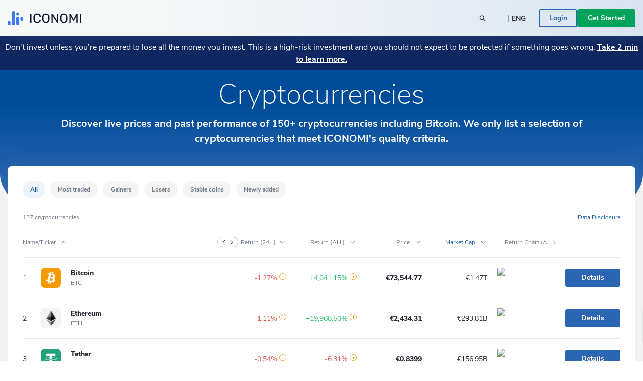

--- FILE ---
content_type: text/html; charset=utf-8
request_url: https://www.iconomi.com/cryptocurrencies
body_size: 30633
content:
<!DOCTYPE html><html lang="en" dir="ltr" data-critters-container><head>
  <meta charset="utf-8">
  <meta name="viewport" content="width=device-width, initial-scale=1, maximum-scale=5">

  <meta name="title" content="Live Cryptocurrency Price and Charts | ICONOMI">
  <meta content="Live Cryptocurrency Price and Charts | ICONOMI" property="og:title">
  <meta name="description" content="Track live cryptocurrency prices, market caps, trading volume, and charts. Compare all cryptocurrencies, follow the market in real time, and take action!">
  <meta content="Track live cryptocurrency prices, market caps, trading volume, and charts. Compare all cryptocurrencies, follow the market in real time, and take action!" property="og:description">
  <meta content="https://static.iconomi.com/img/og_meta_image.jpg" property="og:image">
  <meta content="https://static.iconomi.com/img/og_meta_image.jpg" property="og:image:secure_url">
  <title>Live Cryptocurrency Price and Charts | ICONOMI</title>

  <meta name="twitter:card" content="summary_large_image">
  <meta name="twitter:site" content="@iconomicom">
  <meta name="twitter:title" content="Live Cryptocurrency Price and Charts | ICONOMI">
  <meta name="twitter:description" content="Track live cryptocurrency prices, market caps, trading volume, and charts. Compare all cryptocurrencies, follow the market in real time, and take action!">
  <meta name="twitter:image" content="https://static.iconomi.com/img/og_meta_image.jpg">
  <meta name="google-site-verification" content="G00YSBUBXGG27hiSsne3-Ry650P8ZWKoJhKHOR0_QmY">

  <meta content="article" property="og:type">
  <meta content="image/png" property="og:image:type">
  <meta property="og:url" content="https://www.iconomi.com/cryptocurrencies">
  <meta content="https://www.facebook.com/iconomicom" property="article:publisher">

  <base href="/">
  <link id="favicon" type="image/x-icon" href="assets/favicons/favicon.ico" rel="icon">
  <link href="assets/favicons/apple-icon.png" rel="apple-touch-icon">
  <link href="assets/favicons/apple-icon-57x57.png" rel="apple-touch-icon" sizes="57x57">
  <link href="assets/favicons/apple-icon-60x60.png" rel="apple-touch-icon" sizes="60x60">
  <link href="assets/favicons/apple-icon-72x72.png" rel="apple-touch-icon" sizes="72x72">
  <link href="assets/favicons/apple-icon-76x76.png" rel="apple-touch-icon" sizes="76x76">
  <link href="assets/favicons/apple-icon-114x114.png" rel="apple-touch-icon" sizes="114x144">
  <link href="assets/favicons/apple-icon-120x120.png" rel="apple-touch-icon" sizes="120x120">
  <link href="assets/favicons/apple-icon-144x144.png" rel="apple-touch-icon" sizes="144x144">
  <link href="assets/favicons/apple-icon-152x152.png" rel="apple-touch-icon" sizes="152x152">
  <link href="assets/favicons/apple-icon-180x180.png" rel="apple-touch-icon" sizes="180x180">
  <link href="manifest.json" rel="manifest">
  <meta name="theme-color" content="#ffffff">
  <meta data-version="2.1.112">

  <style ng-app-id="serverApp">.toggle-menu[_ngcontent-serverApp-c1901157149]{background-color:var(--primary-900);border-radius:50%;bottom:15px;cursor:pointer;display:block;height:48px;padding:12px;position:fixed;right:15px;transition:transform .2s;width:48px;z-index:900}@media (min-width: 992px){.toggle-menu[_ngcontent-serverApp-c1901157149]{display:none}}.toggle-menu[_ngcontent-serverApp-c1901157149]   span[_ngcontent-serverApp-c1901157149]{background-color:var(--white);display:block;height:2px;margin:4px 0 5px;width:100%}.toggle-menu[_ngcontent-serverApp-c1901157149]:hover, .toggle-menu.is-opened[_ngcontent-serverApp-c1901157149]{transform:scale(1.1)}.toggle-menu.is-opened[_ngcontent-serverApp-c1901157149]   span[_ngcontent-serverApp-c1901157149]:nth-child(1){margin-top:11px;transform:rotate(45deg)}.toggle-menu.is-opened[_ngcontent-serverApp-c1901157149]   span[_ngcontent-serverApp-c1901157149]:nth-child(2){margin-top:-7px;transform:rotate(-45deg)}.mobile-search[_ngcontent-serverApp-c1901157149]{background-color:var(--white);height:100vh;left:-100vw;overflow-y:auto;padding:25px 15px;position:fixed;top:60px;transition:left .3s;width:100vw;z-index:900}.mobile-search.mobile-search--lander[_ngcontent-serverApp-c1901157149]{top:60px}.mobile-search.is-opened[_ngcontent-serverApp-c1901157149]{left:0;min-height:auto}.side-menu[_ngcontent-serverApp-c1901157149]{background-color:#101634;height:100vh;max-width:100vw;overflow-y:auto;padding:25px 15px;position:fixed;right:-100vw;top:60px;transition:right .3s;width:100vw;z-index:900}.side-menu.corporate[_ngcontent-serverApp-c1901157149]{background-color:var(--primary-700-business)}@media (min-width: 992px){.side-menu.corporate[_ngcontent-serverApp-c1901157149]   .main-navigation[_ngcontent-serverApp-c1901157149]{background:var(--primary-700-business)}}.side-menu.is-opened[_ngcontent-serverApp-c1901157149]{min-height:auto;right:0}@media (min-width: 992px){.side-menu.is-opened[_ngcontent-serverApp-c1901157149]{height:100vh;left:0;right:auto;top:0}}@media (min-width: 576px){.side-menu[_ngcontent-serverApp-c1901157149]{max-width:320px;right:-320px;width:320px}}@media (min-width: 992px){.side-menu[_ngcontent-serverApp-c1901157149]{background-color:var(--bg-menu-left);flex:0 0 210px;height:auto;left:0;max-width:210px;min-height:100vh;overflow:visible;padding:0;position:relative;top:0}.side-menu.side-menu--not-scrollable[_ngcontent-serverApp-c1901157149]{height:100vh;position:sticky}.side-menu.side-menu--not-scrollable[_ngcontent-serverApp-c1901157149]   .main-navigation-logo[_ngcontent-serverApp-c1901157149]{position:relative}}@media (min-width: 992px){.side-menu[_ngcontent-serverApp-c1901157149]   .main-navigation[_ngcontent-serverApp-c1901157149]{background:var(--bg-menu-left);bottom:0;padding:15px;position:fixed;width:210px}}.side-menu[_ngcontent-serverApp-c1901157149]   .main-navigation[_ngcontent-serverApp-c1901157149]   .main-navigation-logo[_ngcontent-serverApp-c1901157149]{display:none}@media (min-width: 992px){.side-menu[_ngcontent-serverApp-c1901157149]   .main-navigation[_ngcontent-serverApp-c1901157149]   .main-navigation-logo[_ngcontent-serverApp-c1901157149]{align-items:center;background:var(--bg-menu-left);display:flex;justify-content:center;margin:10px 0 30px;top:0;z-index:10}.side-menu[_ngcontent-serverApp-c1901157149]   .main-navigation[_ngcontent-serverApp-c1901157149]   .main-navigation-logo.corporate[_ngcontent-serverApp-c1901157149]{background-color:var(--primary-700-business)}}.side-menu[_ngcontent-serverApp-c1901157149]   .main-navigation[_ngcontent-serverApp-c1901157149]   .main-navigation-logo-img[_ngcontent-serverApp-c1901157149]{width:100px}.side-menu[_ngcontent-serverApp-c1901157149]   .main-navigation[_ngcontent-serverApp-c1901157149]   .main-navigation-logo-img.main-navigation-logo-img--border[_ngcontent-serverApp-c1901157149]{border-bottom:1px solid var(--gray-900)}.side-menu[_ngcontent-serverApp-c1901157149]   .main-navigation[_ngcontent-serverApp-c1901157149]   .main-navigation-list-title[_ngcontent-serverApp-c1901157149]{padding:0 4px;pointer-events:none}.side-menu[_ngcontent-serverApp-c1901157149]   .main-navigation[_ngcontent-serverApp-c1901157149]   .main-navigation-list[_ngcontent-serverApp-c1901157149]{display:grid;grid-column-gap:10px;grid-template-columns:1fr;list-style:none;margin:0;padding:0}@media (min-width: 992px){.side-menu[_ngcontent-serverApp-c1901157149]   .main-navigation[_ngcontent-serverApp-c1901157149]   .main-navigation-list[_ngcontent-serverApp-c1901157149]{display:block;margin:0 0 30px}.side-menu[_ngcontent-serverApp-c1901157149]   .main-navigation[_ngcontent-serverApp-c1901157149]   .main-navigation-list[_ngcontent-serverApp-c1901157149]:first-of-type{margin-bottom:20px}}.side-menu[_ngcontent-serverApp-c1901157149]   .menu-link[_ngcontent-serverApp-c1901157149]{display:block}.side-menu[_ngcontent-serverApp-c1901157149]   .menu-link[_ngcontent-serverApp-c1901157149]:hover{text-decoration:none}.side-menu[_ngcontent-serverApp-c1901157149]   .menu-link.active[_ngcontent-serverApp-c1901157149]     .main-navigation-list-item-link.main-navigation-list-item-link--corporate{background-color:#16244a}@media (min-width: 992px){.side-menu[_ngcontent-serverApp-c1901157149]   .menu-link.active[_ngcontent-serverApp-c1901157149]     .main-navigation-list-item-link{font-weight:800;background-color:var(--bg-menu-left-selected)}}.side-menu[_ngcontent-serverApp-c1901157149]   .bottom-navigation-list-item[_ngcontent-serverApp-c1901157149]{background:var(--primary-700);padding:7px 10px;text-decoration:none;transform:none}@media (min-width: 992px){.side-menu[_ngcontent-serverApp-c1901157149]   .bottom-navigation-list-item[_ngcontent-serverApp-c1901157149]{bottom:0;left:0;padding:20px;position:absolute;width:100%}.side-menu[_ngcontent-serverApp-c1901157149]   .bottom-navigation-list-item[_ngcontent-serverApp-c1901157149]   div[_ngcontent-serverApp-c1901157149]{transition:transform .2s}.side-menu[_ngcontent-serverApp-c1901157149]   .bottom-navigation-list-item[_ngcontent-serverApp-c1901157149]:hover   div[_ngcontent-serverApp-c1901157149], .side-menu[_ngcontent-serverApp-c1901157149]   .bottom-navigation-list-item[_ngcontent-serverApp-c1901157149]:visited:hover   div[_ngcontent-serverApp-c1901157149]{transform:scale(1.1)}}.menu-icon[_ngcontent-serverApp-c1901157149]{align-self:flex-start}.text-ellipsis[_ngcontent-serverApp-c1901157149]{max-width:120px}.route-wrapper[_ngcontent-serverApp-c1901157149]{padding-top:60px}@media (min-width: 576px){.route-wrapper[_ngcontent-serverApp-c1901157149]{padding-top:90px}}@media (min-width: 768px){.route-wrapper[_ngcontent-serverApp-c1901157149]{padding-top:90px}}@media (min-width: 992px){.route-wrapper[_ngcontent-serverApp-c1901157149]{padding-top:102px}}@media (min-width: 1200px){.route-wrapper[_ngcontent-serverApp-c1901157149]{padding-top:102px}}.menu-separator[_ngcontent-serverApp-c1901157149]{background-color:var(--bg-menu-left);height:1px}.sub-menu[_ngcontent-serverApp-c1901157149]{display:none;padding-left:20px;position:absolute;right:-200px;top:0;width:210px}.sub-menu[_ngcontent-serverApp-c1901157149]   .paragraph-gray-900-regular[_ngcontent-serverApp-c1901157149]:hover{color:var(--white)}.sub-menu[_ngcontent-serverApp-c1901157149]   .content[_ngcontent-serverApp-c1901157149]{background-color:var(--bg-menu-left-selected)}.arrow[_ngcontent-serverApp-c1901157149]{display:block;height:14px;left:13px;position:absolute;top:10px;width:7px}.arrow[_ngcontent-serverApp-c1901157149]:before{border-color:transparent;border-right-color:var(--bg-menu-left-selected);border-style:solid;border-width:7px 7px 7px 0;content:"";position:absolute;right:0}@media (hover: hover) and (min-width: 992px){.main-navigation-list-item[_ngcontent-serverApp-c1901157149]:hover   .sub-menu[_ngcontent-serverApp-c1901157149]{display:block}}.maintenance-warning[_ngcontent-serverApp-c1901157149]{position:sticky;top:72px;z-index:700}.container--main[_ngcontent-serverApp-c1901157149]{padding-top:165px}@media (min-width: 768px){.container--main[_ngcontent-serverApp-c1901157149]{padding-top:136px}}@media (min-width: 1200px){.container--main[_ngcontent-serverApp-c1901157149]{padding-top:115px}}.side-bar-section-link--done[_ngcontent-serverApp-c1901157149]{background-size:16px}.side-bar-section-link--in-progress[_ngcontent-serverApp-c1901157149]{position:relative}.side-bar-section-link--in-progress[_ngcontent-serverApp-c1901157149]:after{background:url(/assets/images/icons/assets/step-active.svg) no-repeat center right;background-size:contain;content:"";height:38px;position:absolute;right:-74px;top:50%;transform:translateY(-50%);width:38px}.opacity-0[_ngcontent-serverApp-c1901157149]{opacity:0}.btn-menu-custom[_ngcontent-serverApp-c1901157149]{background:var(--bg-menu-left)}.triaconta-close-warning-space[_ngcontent-serverApp-c1901157149]{height:75px}@media (min-width: 768px){.triaconta-close-warning-space[_ngcontent-serverApp-c1901157149]{height:51px}}</style><style ng-app-id="serverApp">.cookies[_ngcontent-serverApp-c2227219534]{background-color:#1a2238e6;bottom:0;padding:20px 10px 13px;position:fixed;width:100vw;z-index:12000}@media (min-width: 992px){.cookies[_ngcontent-serverApp-c2227219534]{padding:20px 10px 13px 210px}}a[_ngcontent-serverApp-c2227219534]{text-decoration:underline}a[_ngcontent-serverApp-c2227219534]:hover{color:var(--white)}</style><style ng-app-id="serverApp">.input-box-main[_ngcontent-serverApp-c200298831]{position:relative}input[_ngcontent-serverApp-c200298831]{border:solid 1px var(--gray-300);border-radius:10px;line-height:normal;padding:15px 20px;transition:border-color .5s,box-shadow .5s;width:100%}input[_ngcontent-serverApp-c200298831]::-webkit-outer-spin-button, input[_ngcontent-serverApp-c200298831]::-webkit-inner-spin-button{-webkit-appearance:none;margin:0}input[type=number][_ngcontent-serverApp-c200298831]{-moz-appearance:textfield!important}input[type=text][_ngcontent-serverApp-c200298831], input[type=number][_ngcontent-serverApp-c200298831], input[type=email][_ngcontent-serverApp-c200298831], input[type=password][_ngcontent-serverApp-c200298831]{-webkit-appearance:none;appearance:none}@media (max-width: 767px){input[type=text][_ngcontent-serverApp-c200298831], input[type=number][_ngcontent-serverApp-c200298831], input[type=email][_ngcontent-serverApp-c200298831], input[type=password][_ngcontent-serverApp-c200298831]{font-size:16px}}input[_ngcontent-serverApp-c200298831]:disabled{background-color:#f2f4f7;border-color:var(--gray-300);color:var(--gray-900);cursor:not-allowed}input.ng-focused[_ngcontent-serverApp-c200298831]{border-color:var(--primary-700);box-shadow:0 0 0 1px var(--primary-700)}input.ng-focused.purple[_ngcontent-serverApp-c200298831]{border-color:var(--purple);box-shadow:0 0 0 1px var(--purple)}input.ng-focused.business[_ngcontent-serverApp-c200298831]{border-color:var(--primary-700-business);box-shadow:0 0 0 1px var(--primary-700-business)}input.ng-invalid.ng-touched[_ngcontent-serverApp-c200298831]{background-color:#d00c0c1a;border-color:var(--error-500);box-shadow:0 0 0 1px var(--error-500);color:#d00c0c}input.ng-invalid.ng-touched.ng-focused[_ngcontent-serverApp-c200298831]{background-color:var(--white);border-color:var(--primary-700);box-shadow:0 0 0 1px var(--primary-700);color:var(--black-900)}input.ng-invalid.ng-touched.ng-focused.purple[_ngcontent-serverApp-c200298831]{border-color:var(--purple);box-shadow:0 0 0 1px var(--purple)}input.ng-invalid.ng-touched.ng-focused.business[_ngcontent-serverApp-c200298831]{border-color:var(--primary-700-business);box-shadow:0 0 0 1px var(--primary-700-business)}input.ng-invalid.ng-touched.purple[_ngcontent-serverApp-c200298831]{background-color:var(--white)}input.ng-invalid.ng-touched[_ngcontent-serverApp-c200298831]::placeholder{color:transparent}input.error[_ngcontent-serverApp-c200298831]{background-color:#d00c0c1a;border-color:var(--error-500);box-shadow:0 0 0 1px var(--error-500);color:#d00c0c}input.error.ng-focused[_ngcontent-serverApp-c200298831]{background-color:var(--white);border-color:var(--primary-700);box-shadow:0 0 0 1px var(--primary-700);color:var(--black-900)}input.error.ng-focused.business[_ngcontent-serverApp-c200298831]{border-color:var(--primary-700-business);box-shadow:0 0 0 1px var(--primary-700-business)}input.error[_ngcontent-serverApp-c200298831]::placeholder{color:transparent}input[_ngcontent-serverApp-c200298831]::placeholder{font-weight:400;color:var(--gray-900);font-size:14px;line-height:normal}@media (max-width: 767px){input[_ngcontent-serverApp-c200298831]::placeholder{font-size:16px}}input.medium[_ngcontent-serverApp-c200298831]{padding:7px 20px}input.small[_ngcontent-serverApp-c200298831]{padding:4px 20px}input.input-appendix[_ngcontent-serverApp-c200298831]{padding-right:50px}input.input-appendix[_ngcontent-serverApp-c200298831]:not(.text-start):not(.text-center){text-align:right}input.input-appendix[type=number][_ngcontent-serverApp-c200298831]{-moz-appearance:textfield}input.input-appendix[type=number][_ngcontent-serverApp-c200298831]::-webkit-inner-spin-button, input.input-appendix[type=number][_ngcontent-serverApp-c200298831]::-webkit-outer-spin-button{-webkit-appearance:none;margin:0}input.input-appendix-currency-sign[_ngcontent-serverApp-c200298831]{padding-right:35px}input.input-appendix-short[_ngcontent-serverApp-c200298831]{padding-left:10px;padding-right:20px}input.input-lg[_ngcontent-serverApp-c200298831]{border-radius:10px;color:var(--black-900);font-size:22px;font-weight:800;padding:19px 40px}input.input-lg[_ngcontent-serverApp-c200298831]::placeholder{color:var(--black-900);font-size:22px;font-weight:800;line-height:normal}@media (max-width: 767px){input.input-lg[_ngcontent-serverApp-c200298831]::placeholder{font-size:22px}}input.input-lg[_ngcontent-serverApp-c200298831]:focus::placeholder{color:transparent}input.input-lg[_ngcontent-serverApp-c200298831]:not(.text-start){text-align:center}.appendix[_ngcontent-serverApp-c200298831]{line-height:1;position:absolute;right:20px;top:50%;transform:translateY(-50%)}.appendix.input-appendix-short[_ngcontent-serverApp-c200298831]{right:5px}.appendix.disabled[_ngcontent-serverApp-c200298831]{color:var(--gray-300)}.show-password-toggle[_ngcontent-serverApp-c200298831]{right:20px;top:50%;transform:translateY(-50%)}</style><style ng-app-id="serverApp">.lander-header[_ngcontent-serverApp-c619171724]{align-items:center;display:flex;flex-direction:column;left:0;padding:0!important;position:fixed;top:0;width:100%;z-index:800}.lander-header.opened[_ngcontent-serverApp-c619171724]{z-index:1000}.navbar[_ngcontent-serverApp-c619171724]{align-items:center;background:linear-gradient(89.98deg,var(--white-text) 24.59%,rgba(255,255,255,.85) 99.99%);box-shadow:0 3px 20px #96a0a926;display:flex;height:60px;transition:transform .3s ease-in-out;width:100%;z-index:800}@media (min-width: 992px){.navbar[_ngcontent-serverApp-c619171724]{height:72px}}.navbar.opened[_ngcontent-serverApp-c619171724]{z-index:1000}.navbar[_ngcontent-serverApp-c619171724]   .navbar-logo-img[_ngcontent-serverApp-c619171724]{background:url(/assets/images/icons/assets/logo.svg) no-repeat center;background-size:contain;flex:0 0 126px;height:24px;margin-left:15px}@media (min-width: 992px){.navbar[_ngcontent-serverApp-c619171724]   .navbar-logo-img[_ngcontent-serverApp-c619171724]{flex:0 0 147px;height:50px;margin-left:0}}.navbar[_ngcontent-serverApp-c619171724]   .menu-item[_ngcontent-serverApp-c619171724]{color:var(--black-900);font-size:18px;font-weight:700;line-height:24px;padding:14px 20px}@media (min-width: 992px){.navbar[_ngcontent-serverApp-c619171724]   .menu-item[_ngcontent-serverApp-c619171724]{font-size:14px;padding:7px 10px;text-align:center}}@media (min-width: 1200px){.navbar[_ngcontent-serverApp-c619171724]   .menu-item[_ngcontent-serverApp-c619171724]{font-size:16px;height:100%;padding:0 20px;text-align:center}}.navbar[_ngcontent-serverApp-c619171724]   .menu-item-active[_ngcontent-serverApp-c619171724]{color:var(--primary-900)}@media (min-width: 992px){.navbar[_ngcontent-serverApp-c619171724]   .menu-item-active[_ngcontent-serverApp-c619171724]{margin-top:4px}}.navbar[_ngcontent-serverApp-c619171724]   .menu-item-current-page[_ngcontent-serverApp-c619171724]{color:var(--bg-menu-left)}@media (min-width: 992px){.navbar[_ngcontent-serverApp-c619171724]   .menu-item-current-page[_ngcontent-serverApp-c619171724]{margin-top:4px}}.search[_ngcontent-serverApp-c619171724]{align-items:center;margin-right:10px}.search[_ngcontent-serverApp-c619171724]   app-search-box[_ngcontent-serverApp-c619171724]{width:100%}.search[_ngcontent-serverApp-c619171724]   .search-icon[_ngcontent-serverApp-c619171724]{display:block;position:absolute;right:15px;top:50%;transform:translateY(-50%)}.buttons[_ngcontent-serverApp-c619171724]{gap:16px;padding-bottom:30px}@media (min-width: 992px){.buttons[_ngcontent-serverApp-c619171724]{gap:20px;overflow:hidden;padding-bottom:0}}.currency-language-tag[_ngcontent-serverApp-c619171724]{background-color:#b2bac233;border-radius:15px;height:25px;line-height:25px;padding:0 15px}.currency-language-tag.currency-language-tag--selected[_ngcontent-serverApp-c619171724]{background-color:var(--gray-300)}.risk-banner[_ngcontent-serverApp-c619171724]{background:var(--bg-menu-left);transition:transform .3s ease-in-out}@media (max-width: 767px){.risk-banner.expanded[_ngcontent-serverApp-c619171724]   .risk-text[_ngcontent-serverApp-c619171724]{height:auto;max-height:10000px;overflow:hidden}.risk-banner[_ngcontent-serverApp-c619171724]   .risk-text[_ngcontent-serverApp-c619171724]{max-height:40px;overflow:hidden;transition:max-height .3s ease-in-out}.risk-banner[_ngcontent-serverApp-c619171724]   .risk-text[_ngcontent-serverApp-c619171724] > p[_ngcontent-serverApp-c619171724]{font-size:14px!important}.risk-banner[_ngcontent-serverApp-c619171724]   .risk-text[_ngcontent-serverApp-c619171724] > p[_ngcontent-serverApp-c619171724] > a[_ngcontent-serverApp-c619171724]{font-size:14px!important}}@media (min-width: 992px){.risk-banner[_ngcontent-serverApp-c619171724]{z-index:unset}}.link-big-white-bold[_ngcontent-serverApp-c619171724]{color:var(--white)!important}@media (max-width: 767px){.scrolling-animation-mobile[_ngcontent-serverApp-c619171724]{transform:translateY(-100%)}.scrolling-animation-mobile-banner[_ngcontent-serverApp-c619171724]{transform:translateY(calc(-100% + 17px))}.scrolling-animation-mobile-banner-expanded[_ngcontent-serverApp-c619171724]{transform:translateY(calc(-100% + 61px))}}@media (min-width: 992px){.dropdown-root[_ngcontent-serverApp-c619171724]{left:0;padding-top:0;position:absolute;width:100%}}.dropdown-container[_ngcontent-serverApp-c619171724]{background:linear-gradient(235.05deg,var(--bg-menu-top) 48.91%,var(--gray-50) 92.29%);color:var(--black-900);cursor:auto;display:none;overflow:hidden;pointer-events:none;position:relative;transition:height .3s ease}@media (min-width: 992px){.dropdown-container[_ngcontent-serverApp-c619171724]{display:block;opacity:1;pointer-events:unset}}.dropdown-content[_ngcontent-serverApp-c619171724]{left:0;opacity:0;padding-bottom:80px;pointer-events:none;position:absolute;right:0;top:0}.dropdown-content.active[_ngcontent-serverApp-c619171724]{opacity:1;pointer-events:auto;position:relative}.row-header[_ngcontent-serverApp-c619171724]{display:grid;grid-column-gap:40px;grid-template-columns:repeat(1,1fr)}@media (min-width: 992px){.row-header[_ngcontent-serverApp-c619171724]{grid-template-columns:repeat(4,1fr)}}.menu-item-text[_ngcontent-serverApp-c619171724]{border-radius:4px;color:#11151d;font-size:18px;font-weight:700;line-height:1.3;padding:14.5px 40px}.menu-item-text-active[_ngcontent-serverApp-c619171724]{background-color:var(--white);color:var(--primary-900)}@media (min-width: 992px){.menu-item-text[_ngcontent-serverApp-c619171724]{padding:10px 15px}}.menu-item-text[_ngcontent-serverApp-c619171724]:hover{background-color:var(--white);color:var(--primary-900)}.menu-item-tag[_ngcontent-serverApp-c619171724]{color:var(--primary-900);font-size:12px;font-weight:700;line-height:2;padding:0 15px}.menu-item-title[_ngcontent-serverApp-c619171724]{color:var(--black-300);font-size:12px}.menu-item-side[_ngcontent-serverApp-c619171724]{padding:10px 15px}.menu-item-side-text[_ngcontent-serverApp-c619171724]{color:var(--black-300);display:inline;flex-direction:row;font-size:14px;line-height:1.3}.menu-item-side-text[_ngcontent-serverApp-c619171724]:hover{color:var(--primary-900);text-decoration:underline}.menu-item-side-text-arrow[_ngcontent-serverApp-c619171724]{display:inline;padding-left:8px}.backdrop[_ngcontent-serverApp-c619171724]{-webkit-backdrop-filter:blur(5px);backdrop-filter:blur(5px);background:#11151d;height:100vh;opacity:.8;position:relative;width:100vw;z-index:10}.menu-items[_ngcontent-serverApp-c619171724]{left:0;max-height:0;overflow:hidden;position:absolute;top:60px;transition:max-height .3s ease-in-out;width:100%}@media (min-width: 992px){.menu-items[_ngcontent-serverApp-c619171724]{height:100%;left:auto;max-height:inherit;position:static;top:auto}}@media (max-width: 991px){.menu-items[_ngcontent-serverApp-c619171724]{background:linear-gradient(89.98deg,var(--white-text) 24.59%,rgba(255,255,255,.85) 99.99%)}.menu-items.opened[_ngcontent-serverApp-c619171724]{box-shadow:0 3px 20px #96a0a926;height:auto;max-height:calc(100svh - 120px);overflow-y:scroll;scrollbar-width:none}}.products-menu[_ngcontent-serverApp-c619171724]{padding:0;position:static}.products-menu[_ngcontent-serverApp-c619171724]   .tooltip-inner[_ngcontent-serverApp-c619171724]{box-shadow:none}@media (min-width: 992px){.products-menu[_ngcontent-serverApp-c619171724]{display:none;padding:17px 0 7px;position:absolute;top:50px}.products-menu[_ngcontent-serverApp-c619171724]   .arrow[_ngcontent-serverApp-c619171724]{left:20px}.products-menu[_ngcontent-serverApp-c619171724]   .arrow[_ngcontent-serverApp-c619171724]:before{border-width:0 10px 10px}.products-menu[_ngcontent-serverApp-c619171724]   .tooltip-inner[_ngcontent-serverApp-c619171724]{box-shadow:0 -3px 20px #0000001a;max-width:260px;width:260px}.products-menu.opened[_ngcontent-serverApp-c619171724]{display:block}}.products-menu[_ngcontent-serverApp-c619171724]   .products-image[_ngcontent-serverApp-c619171724]{height:20px;width:20px}@media (min-width: 992px){.menu-item-wrapper[_ngcontent-serverApp-c619171724]{align-items:center;display:flex;height:100%;width:max-content}.menu-item-wrapper-active[_ngcontent-serverApp-c619171724]{border-bottom:4px solid var(--primary-900)}.menu-item-wrapper-current-page[_ngcontent-serverApp-c619171724]{border-bottom:4px solid var(--bg-menu-left)}}.color-black-900[_ngcontent-serverApp-c619171724]{color:var(--black-900)!important}@media (min-width: 992px){.h-lg-100[_ngcontent-serverApp-c619171724]{height:100%}}.back-arrow-wrapper[_ngcontent-serverApp-c619171724]{background:var(--gray-50);border-radius:10px;height:32px;width:32px}.font-weight-bolder[_ngcontent-serverApp-c619171724]:before{font-weight:bolder!important}.icon-arrow-right-style[_ngcontent-serverApp-c619171724]{color:var(--gray-700)}.icon-arrow-right-style-active[_ngcontent-serverApp-c619171724]{color:var(--primary-900)}.dissaper-on-mobile[_ngcontent-serverApp-c619171724]{display:none}@media (min-width: 992px){.dissaper-on-mobile[_ngcontent-serverApp-c619171724]{display:block}}.color-primary-900[_ngcontent-serverApp-c619171724]{color:var(--primary-900)!important}.languages-grid[_ngcontent-serverApp-c619171724]{display:grid;grid-column-gap:10px;grid-row-gap:15px;grid-template-columns:repeat(2,1fr);width:100%}.languages-text[_ngcontent-serverApp-c619171724]{border-radius:4px;font-size:14px;font-weight:700;line-height:18px;padding:9px 15px}.search-width[_ngcontent-serverApp-c619171724]{width:250px}</style><style ng-app-id="serverApp">.footer[_ngcontent-serverApp-c4055906901]{background:var(--white)}.logo-img[_ngcontent-serverApp-c4055906901]{height:16px}.paragraph-black-regular[_ngcontent-serverApp-c4055906901]:hover{color:var(--black-900)}.store-logo[_ngcontent-serverApp-c4055906901]{height:28px}</style><style ng-app-id="serverApp">.input-box-main[_ngcontent-serverApp-c3230136334]{position:relative}input[_ngcontent-serverApp-c3230136334]{border:solid 1px var(--gray-300);border-radius:10px;line-height:normal;padding:15px 20px;transition:border-color .5s,box-shadow .5s;width:100%}input[_ngcontent-serverApp-c3230136334]::-webkit-outer-spin-button, input[_ngcontent-serverApp-c3230136334]::-webkit-inner-spin-button{-webkit-appearance:none;margin:0}input[type=number][_ngcontent-serverApp-c3230136334]{-moz-appearance:textfield!important}input[type=text][_ngcontent-serverApp-c3230136334], input[type=number][_ngcontent-serverApp-c3230136334], input[type=email][_ngcontent-serverApp-c3230136334], input[type=password][_ngcontent-serverApp-c3230136334]{-webkit-appearance:none;appearance:none}@media (max-width: 767px){input[type=text][_ngcontent-serverApp-c3230136334], input[type=number][_ngcontent-serverApp-c3230136334], input[type=email][_ngcontent-serverApp-c3230136334], input[type=password][_ngcontent-serverApp-c3230136334]{font-size:16px}}input[_ngcontent-serverApp-c3230136334]:disabled{background-color:#f2f4f7;border-color:var(--gray-300);color:var(--gray-900);cursor:not-allowed}input.ng-focused[_ngcontent-serverApp-c3230136334]{border-color:var(--primary-700);box-shadow:0 0 0 1px var(--primary-700)}input.ng-focused.purple[_ngcontent-serverApp-c3230136334]{border-color:var(--purple);box-shadow:0 0 0 1px var(--purple)}input.ng-focused.business[_ngcontent-serverApp-c3230136334]{border-color:var(--primary-700-business);box-shadow:0 0 0 1px var(--primary-700-business)}input.ng-invalid.ng-touched[_ngcontent-serverApp-c3230136334]{background-color:#d00c0c1a;border-color:var(--error-500);box-shadow:0 0 0 1px var(--error-500);color:#d00c0c}input.ng-invalid.ng-touched.ng-focused[_ngcontent-serverApp-c3230136334]{background-color:var(--white);border-color:var(--primary-700);box-shadow:0 0 0 1px var(--primary-700);color:var(--black-900)}input.ng-invalid.ng-touched.ng-focused.purple[_ngcontent-serverApp-c3230136334]{border-color:var(--purple);box-shadow:0 0 0 1px var(--purple)}input.ng-invalid.ng-touched.ng-focused.business[_ngcontent-serverApp-c3230136334]{border-color:var(--primary-700-business);box-shadow:0 0 0 1px var(--primary-700-business)}input.ng-invalid.ng-touched.purple[_ngcontent-serverApp-c3230136334]{background-color:var(--white)}input.ng-invalid.ng-touched[_ngcontent-serverApp-c3230136334]::placeholder{color:transparent}input.error[_ngcontent-serverApp-c3230136334]{background-color:#d00c0c1a;border-color:var(--error-500);box-shadow:0 0 0 1px var(--error-500);color:#d00c0c}input.error.ng-focused[_ngcontent-serverApp-c3230136334]{background-color:var(--white);border-color:var(--primary-700);box-shadow:0 0 0 1px var(--primary-700);color:var(--black-900)}input.error.ng-focused.business[_ngcontent-serverApp-c3230136334]{border-color:var(--primary-700-business);box-shadow:0 0 0 1px var(--primary-700-business)}input.error[_ngcontent-serverApp-c3230136334]::placeholder{color:transparent}input[_ngcontent-serverApp-c3230136334]::placeholder{font-weight:400;color:var(--gray-900);font-size:14px;line-height:normal}@media (max-width: 767px){input[_ngcontent-serverApp-c3230136334]::placeholder{font-size:16px}}input.medium[_ngcontent-serverApp-c3230136334]{padding:7px 20px}input.small[_ngcontent-serverApp-c3230136334]{padding:4px 20px}input.input-appendix[_ngcontent-serverApp-c3230136334]{padding-right:50px}input.input-appendix[_ngcontent-serverApp-c3230136334]:not(.text-start):not(.text-center){text-align:right}input.input-appendix[type=number][_ngcontent-serverApp-c3230136334]{-moz-appearance:textfield}input.input-appendix[type=number][_ngcontent-serverApp-c3230136334]::-webkit-inner-spin-button, input.input-appendix[type=number][_ngcontent-serverApp-c3230136334]::-webkit-outer-spin-button{-webkit-appearance:none;margin:0}input.input-appendix-currency-sign[_ngcontent-serverApp-c3230136334]{padding-right:35px}input.input-appendix-short[_ngcontent-serverApp-c3230136334]{padding-left:10px;padding-right:20px}input.input-lg[_ngcontent-serverApp-c3230136334]{border-radius:10px;color:var(--black-900);font-size:22px;font-weight:800;padding:19px 40px}input.input-lg[_ngcontent-serverApp-c3230136334]::placeholder{color:var(--black-900);font-size:22px;font-weight:800;line-height:normal}@media (max-width: 767px){input.input-lg[_ngcontent-serverApp-c3230136334]::placeholder{font-size:22px}}input.input-lg[_ngcontent-serverApp-c3230136334]:focus::placeholder{color:transparent}input.input-lg[_ngcontent-serverApp-c3230136334]:not(.text-start){text-align:center}.appendix[_ngcontent-serverApp-c3230136334]{line-height:1;position:absolute;right:20px;top:50%;transform:translateY(-50%)}.appendix.input-appendix-short[_ngcontent-serverApp-c3230136334]{right:5px}.appendix.disabled[_ngcontent-serverApp-c3230136334]{color:var(--gray-300)}.show-password-toggle[_ngcontent-serverApp-c3230136334]{right:20px;top:50%;transform:translateY(-50%)}</style><style ng-app-id="serverApp">.input-box-main[_ngcontent-serverApp-c3230136334]{position:relative}.input-box-main.lander[_ngcontent-serverApp-c3230136334]   .results-wrapper[_ngcontent-serverApp-c3230136334]{left:auto;position:fixed;top:85px}input[_ngcontent-serverApp-c3230136334]{border:1px solid var(--gray-100);border-radius:4px;font-size:14px;line-height:24px;padding:5px 40px 5px 20px}input[_ngcontent-serverApp-c3230136334]::-webkit-search-decoration, input[_ngcontent-serverApp-c3230136334]::-webkit-search-cancel-button, input[_ngcontent-serverApp-c3230136334]::-webkit-search-results-button, input[_ngcontent-serverApp-c3230136334]::-webkit-search-results-decoration{-webkit-appearance:none}@media (min-width: 992px){input.big[_ngcontent-serverApp-c3230136334]{height:52px}}input.logged-in[_ngcontent-serverApp-c3230136334]{padding:10px 20px}input[_ngcontent-serverApp-c3230136334]::placeholder{color:#11151d;font-size:14px}input[_ngcontent-serverApp-c3230136334]:focus{outline:2px solid var(--primary-700)}.results-wrapper[_ngcontent-serverApp-c3230136334]{left:0;position:absolute;top:60px;z-index:820}.results-wrapper.big[_ngcontent-serverApp-c3230136334]{top:90px}.results[_ngcontent-serverApp-c3230136334]{background:var(--white);border:solid 1px var(--gray-100);border-radius:4px;box-shadow:0 3px 50px #96a0a926;cursor:default;display:inline-block;position:relative;width:385px}.results[_ngcontent-serverApp-c3230136334]:before{border:15px solid transparent;border-bottom-color:var(--gray-100);bottom:100%;content:"";display:block;height:0;left:15px;position:absolute;width:0}.results[_ngcontent-serverApp-c3230136334]:after{background:transparent;border:14px solid transparent;border-bottom-color:var(--white);bottom:100%;content:"";display:block;height:0;left:16px;position:absolute;width:0}.search-row.active[_ngcontent-serverApp-c3230136334]{background-color:var(--gray-100)}.color-black-300[_ngcontent-serverApp-c3230136334]{color:var(--black-300)!important}.icon-search[_ngcontent-serverApp-c3230136334]{position:absolute;right:0;top:50%;transform:translateY(-50%)}.icon-search.logged-in[_ngcontent-serverApp-c3230136334]{right:12px}.icon-cancel[_ngcontent-serverApp-c3230136334]{opacity:0;right:5px;top:12px}.icon-cancel.icon-cancel--show[_ngcontent-serverApp-c3230136334]{opacity:1;transition:opacity .3s ease-in-out}.input-wrapper-logged-out[_ngcontent-serverApp-c3230136334]{overflow:hidden;padding:5px 1px;right:0;top:-18px;z-index:10}</style><style ng-app-id="serverApp">.option[_ngcontent-serverApp-c3624659224]{background:transparent;border:0;border-radius:10px;height:32px;line-height:24px;outline:0;padding:4px 20px}.option[_ngcontent-serverApp-c3624659224]:hover{background-color:var(--primary-100)}.option.option--selected[_ngcontent-serverApp-c3624659224]{background-color:var(--primary-700)}.languages-grid[_ngcontent-serverApp-c3624659224]{display:grid;grid-column-gap:10px;grid-row-gap:15px;grid-template-columns:repeat(3,1fr);width:100%}@media (min-width: 992px){.languages-grid[_ngcontent-serverApp-c3624659224]{grid-column-gap:30px}}.selector-wrapper[_ngcontent-serverApp-c3624659224]{top:0;width:100%}@media (min-width: 992px){.selector-wrapper[_ngcontent-serverApp-c3624659224]{height:auto;right:0;top:60px;width:auto}.selector-wrapper.lander[_ngcontent-serverApp-c3624659224]{top:85px}}.selector-tooltip[_ngcontent-serverApp-c3624659224]{background:var(--white);border-bottom-left-radius:10px;border-bottom-right-radius:10px;cursor:default;display:inline-block;height:100%;position:relative;width:100%}@media (min-width: 992px){.selector-tooltip[_ngcontent-serverApp-c3624659224]{border-radius:16px;box-shadow:0 3px 50px #96a0a926;height:auto;width:auto}.selector-tooltip[_ngcontent-serverApp-c3624659224]:before{border:15px solid transparent;border-bottom-color:var(--gray-100);bottom:100%;content:"";display:block;height:0;position:absolute;right:15px;width:0}.selector-tooltip[_ngcontent-serverApp-c3624659224]:after{background:transparent;border:14px solid transparent;border-bottom-color:var(--white);bottom:100%;content:"";display:block;height:0;position:absolute;right:16px;width:0}}.invisible[_ngcontent-serverApp-c3624659224]{visibility:hidden}.selector[_ngcontent-serverApp-c3624659224]{background:transparent;border:0;outline:0}@media (max-width: 991px){.outside-selector[_ngcontent-serverApp-c3624659224]{left:0;max-height:0;overflow:hidden;position:absolute;top:60px;transition:max-height .3s ease-in-out}.outside-selector.scrolled[_ngcontent-serverApp-c3624659224]{top:60px}.outside-selector.outside-selector--opened[_ngcontent-serverApp-c3624659224]{height:auto;max-height:1000px}}.logged-out-mobile[_ngcontent-serverApp-c3624659224]{background:var(--gray-100);border-radius:16px;margin-right:15px;padding:3.5px 10px}.btn-currency-color-active[_ngcontent-serverApp-c3624659224]{color:var(--primary-900)!important;margin-top:4px}</style><style ng-app-id="serverApp">.lander-header[_ngcontent-serverApp-c3624659224]{align-items:center;display:flex;flex-direction:column;left:0;padding:0!important;position:fixed;top:0;width:100%;z-index:800}.lander-header.opened[_ngcontent-serverApp-c3624659224]{z-index:1000}.navbar[_ngcontent-serverApp-c3624659224]{align-items:center;background:linear-gradient(89.98deg,var(--white-text) 24.59%,rgba(255,255,255,.85) 99.99%);box-shadow:0 3px 20px #96a0a926;display:flex;height:60px;transition:transform .3s ease-in-out;width:100%;z-index:800}@media (min-width: 992px){.navbar[_ngcontent-serverApp-c3624659224]{height:72px}}.navbar.opened[_ngcontent-serverApp-c3624659224]{z-index:1000}.navbar[_ngcontent-serverApp-c3624659224]   .navbar-logo-img[_ngcontent-serverApp-c3624659224]{background:url(/assets/images/icons/assets/logo.svg) no-repeat center;background-size:contain;flex:0 0 126px;height:24px;margin-left:15px}@media (min-width: 992px){.navbar[_ngcontent-serverApp-c3624659224]   .navbar-logo-img[_ngcontent-serverApp-c3624659224]{flex:0 0 147px;height:50px;margin-left:0}}.navbar[_ngcontent-serverApp-c3624659224]   .menu-item[_ngcontent-serverApp-c3624659224]{color:var(--black-900);font-size:18px;font-weight:700;line-height:24px;padding:14px 20px}@media (min-width: 992px){.navbar[_ngcontent-serverApp-c3624659224]   .menu-item[_ngcontent-serverApp-c3624659224]{font-size:14px;padding:7px 10px;text-align:center}}@media (min-width: 1200px){.navbar[_ngcontent-serverApp-c3624659224]   .menu-item[_ngcontent-serverApp-c3624659224]{font-size:16px;height:100%;padding:0 20px;text-align:center}}.navbar[_ngcontent-serverApp-c3624659224]   .menu-item-active[_ngcontent-serverApp-c3624659224]{color:var(--primary-900)}@media (min-width: 992px){.navbar[_ngcontent-serverApp-c3624659224]   .menu-item-active[_ngcontent-serverApp-c3624659224]{margin-top:4px}}.navbar[_ngcontent-serverApp-c3624659224]   .menu-item-current-page[_ngcontent-serverApp-c3624659224]{color:var(--bg-menu-left)}@media (min-width: 992px){.navbar[_ngcontent-serverApp-c3624659224]   .menu-item-current-page[_ngcontent-serverApp-c3624659224]{margin-top:4px}}.search[_ngcontent-serverApp-c3624659224]{align-items:center;margin-right:10px}.search[_ngcontent-serverApp-c3624659224]   app-search-box[_ngcontent-serverApp-c3624659224]{width:100%}.search[_ngcontent-serverApp-c3624659224]   .search-icon[_ngcontent-serverApp-c3624659224]{display:block;position:absolute;right:15px;top:50%;transform:translateY(-50%)}.buttons[_ngcontent-serverApp-c3624659224]{gap:16px;padding-bottom:30px}@media (min-width: 992px){.buttons[_ngcontent-serverApp-c3624659224]{gap:20px;overflow:hidden;padding-bottom:0}}.currency-language-tag[_ngcontent-serverApp-c3624659224]{background-color:#b2bac233;border-radius:15px;height:25px;line-height:25px;padding:0 15px}.currency-language-tag.currency-language-tag--selected[_ngcontent-serverApp-c3624659224]{background-color:var(--gray-300)}.risk-banner[_ngcontent-serverApp-c3624659224]{background:var(--bg-menu-left);transition:transform .3s ease-in-out}@media (max-width: 767px){.risk-banner.expanded[_ngcontent-serverApp-c3624659224]   .risk-text[_ngcontent-serverApp-c3624659224]{height:auto;max-height:10000px;overflow:hidden}.risk-banner[_ngcontent-serverApp-c3624659224]   .risk-text[_ngcontent-serverApp-c3624659224]{max-height:40px;overflow:hidden;transition:max-height .3s ease-in-out}.risk-banner[_ngcontent-serverApp-c3624659224]   .risk-text[_ngcontent-serverApp-c3624659224] > p[_ngcontent-serverApp-c3624659224]{font-size:14px!important}.risk-banner[_ngcontent-serverApp-c3624659224]   .risk-text[_ngcontent-serverApp-c3624659224] > p[_ngcontent-serverApp-c3624659224] > a[_ngcontent-serverApp-c3624659224]{font-size:14px!important}}@media (min-width: 992px){.risk-banner[_ngcontent-serverApp-c3624659224]{z-index:unset}}.link-big-white-bold[_ngcontent-serverApp-c3624659224]{color:var(--white)!important}@media (max-width: 767px){.scrolling-animation-mobile[_ngcontent-serverApp-c3624659224]{transform:translateY(-100%)}.scrolling-animation-mobile-banner[_ngcontent-serverApp-c3624659224]{transform:translateY(calc(-100% + 17px))}.scrolling-animation-mobile-banner-expanded[_ngcontent-serverApp-c3624659224]{transform:translateY(calc(-100% + 61px))}}@media (min-width: 992px){.dropdown-root[_ngcontent-serverApp-c3624659224]{left:0;padding-top:0;position:absolute;width:100%}}.dropdown-container[_ngcontent-serverApp-c3624659224]{background:linear-gradient(235.05deg,var(--bg-menu-top) 48.91%,var(--gray-50) 92.29%);color:var(--black-900);cursor:auto;display:none;overflow:hidden;pointer-events:none;position:relative;transition:height .3s ease}@media (min-width: 992px){.dropdown-container[_ngcontent-serverApp-c3624659224]{display:block;opacity:1;pointer-events:unset}}.dropdown-content[_ngcontent-serverApp-c3624659224]{left:0;opacity:0;padding-bottom:80px;pointer-events:none;position:absolute;right:0;top:0}.dropdown-content.active[_ngcontent-serverApp-c3624659224]{opacity:1;pointer-events:auto;position:relative}.row-header[_ngcontent-serverApp-c3624659224]{display:grid;grid-column-gap:40px;grid-template-columns:repeat(1,1fr)}@media (min-width: 992px){.row-header[_ngcontent-serverApp-c3624659224]{grid-template-columns:repeat(4,1fr)}}.menu-item-text[_ngcontent-serverApp-c3624659224]{border-radius:4px;color:#11151d;font-size:18px;font-weight:700;line-height:1.3;padding:14.5px 40px}.menu-item-text-active[_ngcontent-serverApp-c3624659224]{background-color:var(--white);color:var(--primary-900)}@media (min-width: 992px){.menu-item-text[_ngcontent-serverApp-c3624659224]{padding:10px 15px}}.menu-item-text[_ngcontent-serverApp-c3624659224]:hover{background-color:var(--white);color:var(--primary-900)}.menu-item-tag[_ngcontent-serverApp-c3624659224]{color:var(--primary-900);font-size:12px;font-weight:700;line-height:2;padding:0 15px}.menu-item-title[_ngcontent-serverApp-c3624659224]{color:var(--black-300);font-size:12px}.menu-item-side[_ngcontent-serverApp-c3624659224]{padding:10px 15px}.menu-item-side-text[_ngcontent-serverApp-c3624659224]{color:var(--black-300);display:inline;flex-direction:row;font-size:14px;line-height:1.3}.menu-item-side-text[_ngcontent-serverApp-c3624659224]:hover{color:var(--primary-900);text-decoration:underline}.menu-item-side-text-arrow[_ngcontent-serverApp-c3624659224]{display:inline;padding-left:8px}.backdrop[_ngcontent-serverApp-c3624659224]{-webkit-backdrop-filter:blur(5px);backdrop-filter:blur(5px);background:#11151d;height:100vh;opacity:.8;position:relative;width:100vw;z-index:10}.menu-items[_ngcontent-serverApp-c3624659224]{left:0;max-height:0;overflow:hidden;position:absolute;top:60px;transition:max-height .3s ease-in-out;width:100%}@media (min-width: 992px){.menu-items[_ngcontent-serverApp-c3624659224]{height:100%;left:auto;max-height:inherit;position:static;top:auto}}@media (max-width: 991px){.menu-items[_ngcontent-serverApp-c3624659224]{background:linear-gradient(89.98deg,var(--white-text) 24.59%,rgba(255,255,255,.85) 99.99%)}.menu-items.opened[_ngcontent-serverApp-c3624659224]{box-shadow:0 3px 20px #96a0a926;height:auto;max-height:calc(100svh - 120px);overflow-y:scroll;scrollbar-width:none}}.products-menu[_ngcontent-serverApp-c3624659224]{padding:0;position:static}.products-menu[_ngcontent-serverApp-c3624659224]   .tooltip-inner[_ngcontent-serverApp-c3624659224]{box-shadow:none}@media (min-width: 992px){.products-menu[_ngcontent-serverApp-c3624659224]{display:none;padding:17px 0 7px;position:absolute;top:50px}.products-menu[_ngcontent-serverApp-c3624659224]   .arrow[_ngcontent-serverApp-c3624659224]{left:20px}.products-menu[_ngcontent-serverApp-c3624659224]   .arrow[_ngcontent-serverApp-c3624659224]:before{border-width:0 10px 10px}.products-menu[_ngcontent-serverApp-c3624659224]   .tooltip-inner[_ngcontent-serverApp-c3624659224]{box-shadow:0 -3px 20px #0000001a;max-width:260px;width:260px}.products-menu.opened[_ngcontent-serverApp-c3624659224]{display:block}}.products-menu[_ngcontent-serverApp-c3624659224]   .products-image[_ngcontent-serverApp-c3624659224]{height:20px;width:20px}@media (min-width: 992px){.menu-item-wrapper[_ngcontent-serverApp-c3624659224]{align-items:center;display:flex;height:100%;width:max-content}.menu-item-wrapper-active[_ngcontent-serverApp-c3624659224]{border-bottom:4px solid var(--primary-900)}.menu-item-wrapper-current-page[_ngcontent-serverApp-c3624659224]{border-bottom:4px solid var(--bg-menu-left)}}.color-black-900[_ngcontent-serverApp-c3624659224]{color:var(--black-900)!important}@media (min-width: 992px){.h-lg-100[_ngcontent-serverApp-c3624659224]{height:100%}}.back-arrow-wrapper[_ngcontent-serverApp-c3624659224]{background:var(--gray-50);border-radius:10px;height:32px;width:32px}.font-weight-bolder[_ngcontent-serverApp-c3624659224]:before{font-weight:bolder!important}.icon-arrow-right-style[_ngcontent-serverApp-c3624659224]{color:var(--gray-700)}.icon-arrow-right-style-active[_ngcontent-serverApp-c3624659224]{color:var(--primary-900)}.dissaper-on-mobile[_ngcontent-serverApp-c3624659224]{display:none}@media (min-width: 992px){.dissaper-on-mobile[_ngcontent-serverApp-c3624659224]{display:block}}.color-primary-900[_ngcontent-serverApp-c3624659224]{color:var(--primary-900)!important}.languages-grid[_ngcontent-serverApp-c3624659224]{display:grid;grid-column-gap:10px;grid-row-gap:15px;grid-template-columns:repeat(2,1fr);width:100%}.languages-text[_ngcontent-serverApp-c3624659224]{border-radius:4px;font-size:14px;font-weight:700;line-height:18px;padding:9px 15px}.search-width[_ngcontent-serverApp-c3624659224]{width:250px}</style><style ng-app-id="serverApp">.border[_ngcontent-serverApp-c3879388124]{border-radius:100%;padding:10px}.fund-logo[_ngcontent-serverApp-c3879388124]{border-radius:100%}.asset-logo[_ngcontent-serverApp-c3879388124]{border-radius:8px}.asset-logo[_ngcontent-serverApp-c3879388124]:before{border-radius:8px}.wrapper-with-background[_ngcontent-serverApp-c3879388124]{margin:-20px 0 0}@media (min-width: 576px){.wrapper-with-background[_ngcontent-serverApp-c3879388124]{margin:-30px 0 0}}.background[_ngcontent-serverApp-c3879388124]{width:calc(100% + 30px)}@media (min-width: 576px){.background[_ngcontent-serverApp-c3879388124]{width:calc(100% + 60px)}}.background[_ngcontent-serverApp-c3879388124]   img[_ngcontent-serverApp-c3879388124]{border-radius:10px 10px 0 0;height:113px;width:100%}.background-color[_ngcontent-serverApp-c3879388124]{background-color:var(--primary-100);height:113px;width:100%}.background-color.background-color--small[_ngcontent-serverApp-c3879388124]{height:75px}@media (min-width: 576px){.background-color[_ngcontent-serverApp-c3879388124]{border-radius:10px 10px 0 0}}.always-border-radius[_ngcontent-serverApp-c3879388124]   .avatar-tag[_ngcontent-serverApp-c3879388124]{border-radius:10px 0}.always-border-radius[_ngcontent-serverApp-c3879388124]   .background-color[_ngcontent-serverApp-c3879388124]{border-radius:10px 10px 0 0}.verified[_ngcontent-serverApp-c3879388124]{background-image:url(/assets/images/icons/fills/verified.svg);background-repeat:no-repeat;background-size:contain;height:20px;position:absolute;right:-5px;top:-4px;width:20px}.verified.verified--small[_ngcontent-serverApp-c3879388124]{height:16px;top:-5px;width:16px}.verified.verified--on-border[_ngcontent-serverApp-c3879388124]{right:5px;top:0}.ellipsis[_ngcontent-serverApp-c3879388124]{-webkit-box-orient:vertical;-webkit-line-clamp:1;display:-webkit-box;max-width:80%;overflow:hidden;text-overflow:ellipsis}.img-wrapper[_ngcontent-serverApp-c3879388124]{position:relative}.img-wrapper.image-wrapper--border[_ngcontent-serverApp-c3879388124]{background:url(/assets/images/asset-logo-border.svg) no-repeat center;background-size:cover}.verified-text[_ngcontent-serverApp-c3879388124]{white-space:pre-line;width:175px}.strategy-asset-health[_ngcontent-serverApp-c3879388124]   .background[_ngcontent-serverApp-c3879388124]{border-radius:0}.strategy-asset-health[_ngcontent-serverApp-c3879388124]   .background[_ngcontent-serverApp-c3879388124]   .background-color[_ngcontent-serverApp-c3879388124], .strategy-asset-health[_ngcontent-serverApp-c3879388124]   .background[_ngcontent-serverApp-c3879388124]   img[_ngcontent-serverApp-c3879388124]{border-radius:0;height:100%;left:0;position:absolute;top:0;width:100%}.strategy-asset-health[_ngcontent-serverApp-c3879388124]   .img-wrapper[_ngcontent-serverApp-c3879388124]{left:30px;position:absolute;top:50%;transform:translateY(-50%)}.edit[_ngcontent-serverApp-c3879388124]{border-radius:50%;height:100%;left:0;overflow:hidden;position:absolute;top:0;width:100%}.edit.border[_ngcontent-serverApp-c3879388124]{background:transparent;height:calc(100% - 20px);left:10px;padding:0;top:10px;width:calc(100% - 20px)}.edit[_ngcontent-serverApp-c3879388124]   div[_ngcontent-serverApp-c3879388124]{background-color:#000000b3;display:inline-block;height:50%;margin-top:50%;width:100%}.background-image[_ngcontent-serverApp-c3879388124]{background-position:center;background-repeat:no-repeat;background-size:cover;border-radius:10px 10px 0 0;height:113px;width:100%}</style><style ng-app-id="serverApp">@media (max-width: 767px){.filter-buttons-wrapper[_ngcontent-serverApp-c1184865610]{background-color:var(--white);overflow:auto;position:sticky;top:149px;z-index:850}.filter-buttons-wrapper.logged-in[_ngcontent-serverApp-c1184865610]{top:60px}.filter-buttons-wrapper.scrolled[_ngcontent-serverApp-c1184865610]{top:77px}}.all-filters-wrapper[_ngcontent-serverApp-c1184865610]{background:var(--white);left:100vw;max-height:calc(100% - 60px);min-height:calc(100% - 60px);position:fixed;top:60px;transition:left .5s ease-in-out;width:100%;z-index:100000}.all-filters-wrapper.opened[_ngcontent-serverApp-c1184865610]{left:0}.mobile-all-filters-button[_ngcontent-serverApp-c1184865610]{line-height:18px}.overflow-scroll[_ngcontent-serverApp-c1184865610]{max-height:calc(100vh - 180px);overflow:auto}.mobile-filter-buttons[_ngcontent-serverApp-c1184865610]{box-shadow:0 -5px 5px #96a0a94d}.no-of-active-filters[_ngcontent-serverApp-c1184865610]{background-color:var(--white);border-radius:100%;font-size:6px;font-weight:700;height:10px;right:8px;top:3px;width:10px}</style><style ng-app-id="serverApp">.top-performance-grid[_ngcontent-serverApp-c4045928604]{display:grid;grid-column-gap:30px;grid-template-columns:repeat(3,270px)}@media (min-width: 992px){.top-performance-grid[_ngcontent-serverApp-c4045928604]{grid-template-columns:repeat(3,1fr);width:100%}}</style><style ng-app-id="serverApp">.clip-box[_ngcontent-serverApp-c2660003033]{-webkit-box-orient:vertical;-webkit-line-clamp:3;display:-webkit-box;max-height:63px;min-height:63px;overflow:hidden}.expanded[_ngcontent-serverApp-c2660003033]{max-height:10000px;-webkit-line-clamp:unset}</style><style ng-app-id="serverApp">.sliding-bar[_ngcontent-serverApp-c302372957]{position:relative;-webkit-user-select:none;user-select:none;white-space:nowrap;width:100%}@media (max-width: 991px){.sliding-bar[_ngcontent-serverApp-c302372957]{-ms-overflow-style:none;cursor:move;cursor:grab;overflow-x:scroll;overflow-y:hidden;scrollbar-width:none}.sliding-bar[_ngcontent-serverApp-c302372957]::-webkit-scrollbar{display:none}.sliding-bar[_ngcontent-serverApp-c302372957]:active{cursor:grabbing}}</style><style ng-app-id="serverApp">.loading-state-circle[_ngcontent-serverApp-c2234339466]{height:24px;width:24px}.loading-state-image[_ngcontent-serverApp-c2234339466]{height:65px}</style><link rel="canonical" href="https://www.iconomi.com/cryptocurrencies"><style ng-app-id="serverApp">.content[_ngcontent-serverApp-c2481319581]{background:var(--primary-700);border-radius:10px}</style><style ng-app-id="serverApp">.asset-row[_ngcontent-serverApp-c714573394]{align-items:center;display:grid;grid-template-columns:repeat(3,1fr)}.asset-row.asset-row-mobile-first[_ngcontent-serverApp-c714573394]{grid-template-columns:3fr 2fr 0fr}.asset-row.asset-row-mobile-first.asset-row--logged-in[_ngcontent-serverApp-c714573394]{grid-template-columns:3fr 2fr 40px}.asset-row.asset-row-mobile-first[_ngcontent-serverApp-c714573394]   .name-wrapper[_ngcontent-serverApp-c714573394]{max-width:120px}.asset-row.asset-row--header[_ngcontent-serverApp-c714573394], .asset-row.asset-row--sort[_ngcontent-serverApp-c714573394]{display:none}@media (max-width: 991px){.asset-row.asset-row--sort[_ngcontent-serverApp-c714573394]{display:block}}@media (min-width: 768px){.asset-row[_ngcontent-serverApp-c714573394]{-moz-column-gap:20px;column-gap:20px;grid-template-columns:40fr 140px 100px 110px}.asset-row.asset-row--logged-in[_ngcontent-serverApp-c714573394]{grid-template-columns:40fr 110px 110px 110px 40px}.asset-row.asset-row--logged-in.asset-row--only-strategies[_ngcontent-serverApp-c714573394]{-moz-column-gap:30px;column-gap:30px;grid-template-columns:40fr 60px 70px 110px 20px}.asset-row.asset-row--returns[_ngcontent-serverApp-c714573394]{grid-template-columns:275px 15fr 15fr 15fr}.asset-row.asset-row--returns.asset-row--logged-in[_ngcontent-serverApp-c714573394]{grid-template-columns:40fr 15fr 15fr 15fr 85px 40px}.asset-row.asset-row--returns.asset-row--logged-in.asset-row--only-strategies[_ngcontent-serverApp-c714573394]{grid-template-columns:40fr 15fr 15fr 15fr 20px}.asset-row.asset-row--header[_ngcontent-serverApp-c714573394]{display:grid}}@media (min-width: 992px){.asset-row[_ngcontent-serverApp-c714573394]{-moz-column-gap:20px;column-gap:20px;grid-template-columns:40fr 140px repeat(4,100px) 85px}.asset-row.asset-row--only-strategies[_ngcontent-serverApp-c714573394]{grid-template-columns:40fr 140px repeat(3,100px) 85px}.asset-row.asset-row--logged-in[_ngcontent-serverApp-c714573394]{grid-template-columns:175px 130px repeat(4,1fr) 50px}.asset-row.asset-row--logged-in.asset-row--only-strategies[_ngcontent-serverApp-c714573394]{grid-template-columns:200px 130px repeat(4,1fr) 20px}.asset-row.asset-row--returns[_ngcontent-serverApp-c714573394]{grid-template-columns:40fr repeat(3,15fr) 85px}.asset-row.asset-row--returns.asset-row--logged-in[_ngcontent-serverApp-c714573394]{grid-template-columns:40fr repeat(3,15fr) 85px 40px}.asset-row.asset-row--returns.asset-row--logged-in.asset-row--only-strategies[_ngcontent-serverApp-c714573394]{grid-template-columns:275px repeat(3,15fr) 85px 20px}.asset-row.asset-row--header[_ngcontent-serverApp-c714573394]{display:grid}}@media (min-width: 1200px){.asset-row[_ngcontent-serverApp-c714573394]{grid-template-columns:40fr 140px 120px repeat(2,110px) 115px 110px}.asset-row.asset-row--only-strategies[_ngcontent-serverApp-c714573394]{grid-template-columns:40fr 140px 120px 110px 115px 110px}.asset-row.asset-row--logged-in[_ngcontent-serverApp-c714573394]{grid-template-columns:40fr 140px 120px repeat(2,110px) 115px 110px 50px}.asset-row.asset-row--logged-in.asset-row--only-strategies[_ngcontent-serverApp-c714573394]{-moz-column-gap:20px;column-gap:20px;grid-template-columns:40fr 140px 120px 110px 115px 110px 20px}.asset-row.asset-row--returns[_ngcontent-serverApp-c714573394]{grid-template-columns:40fr repeat(7,10fr) 85px}.asset-row.asset-row--returns.asset-row--logged-in[_ngcontent-serverApp-c714573394]{grid-template-columns:40fr 15fr repeat(6,10fr) 85px 50px}.asset-row.asset-row--returns.asset-row--logged-in.asset-row--only-strategies[_ngcontent-serverApp-c714573394]{grid-template-columns:40fr 15fr repeat(6,10fr) 85px 20px}}.asset-row.asset-row--footer[_ngcontent-serverApp-c714573394]{border-bottom:0}.mobile-returns-row[_ngcontent-serverApp-c714573394]{align-items:center;display:grid;grid-row-gap:20px;grid-template-columns:repeat(3,1fr)}.item-number[_ngcontent-serverApp-c714573394]{min-width:21px}.strategy-name[_ngcontent-serverApp-c714573394]{max-width:180px}.pointer-event-none[_ngcontent-serverApp-c714573394]{pointer-events:none}.mb-1[_ngcontent-serverApp-c714573394]{margin-bottom:1px}.show-returns[_ngcontent-serverApp-c714573394]{border:1px solid var(--gray-300);border-radius:16px;padding:1.5px 4px}.show-returns.active[_ngcontent-serverApp-c714573394]{background-color:var(--primary-50);border:1px solid var(--primary-700)}</style><link rel="next" href="https://www.iconomi.com/cryptocurrencies/page/2"><style ng-app-id="serverApp">.page[_ngcontent-serverApp-c1075562947]{background-color:var(--gray-100);border-radius:100%;color:var(--primary-700);cursor:pointer;height:30px;line-height:30px;margin-right:5px;min-width:30px;padding:0 5px;text-align:center}.page[_ngcontent-serverApp-c1075562947]:last-of-type{margin-right:0}.page[_ngcontent-serverApp-c1075562947]:hover:not(.dots), .page.active[_ngcontent-serverApp-c1075562947]{background-color:var(--primary-700);color:var(--white)}.page.dots[_ngcontent-serverApp-c1075562947]{cursor:default}.page.dots[_ngcontent-serverApp-c1075562947]:hover{text-decoration:none}.disabled[_ngcontent-serverApp-c1075562947]{color:var(--gray-100);cursor:not-allowed}.paging-disabled[_ngcontent-serverApp-c1075562947]{cursor:not-allowed;opacity:.3}.paging-disabled[_ngcontent-serverApp-c1075562947]   .page[_ngcontent-serverApp-c1075562947]{cursor:not-allowed}</style><link rel="preload" href="NunitoSans-Bold.d382a46e43fd36b3.ttf" as="font" type="font/ttf" crossorigin="same-origin"><link rel="preload" href="NunitoSans-ExtraBold.16077ff3ec87692c.ttf" as="font" type="font/ttf" crossorigin="same-origin"><link rel="preload" href="NunitoSans-ExtraLight.6c03c137c902d04f.ttf" as="font" type="font/ttf" crossorigin="same-origin"><link rel="preload" href="NunitoSans-Regular.8a4d39ed8d63a001.ttf" as="font" type="font/ttf" crossorigin="same-origin"><link rel="preload" href="iconomi-icons.04ad48f9b4b559d7.ttf" as="font" type="font/ttf" crossorigin="same-origin"><link rel="preload" href="iconomi-icons.44d1c22f57c2e3d9.eot" as="font" type="font/eot" crossorigin="same-origin"><link rel="preload" href="iconomi-icons.f61146c59fbdd4d0.woff" as="font" type="font/woff" crossorigin="same-origin"></head><body id="body" class="white"><!--nghm--><div id="cj-page" data-cj-page="department"></div>
<style>:root{--bg-content:#ebf3fb;--bg-menu-left:#0f2761;--bg-menu-left-selected:#091c4b;--bg-menu-top:#f7f8f8;--bg-popup:#d2d7db;--black-900:#252a33;--black-700:#343b46;--black-500:#474f5c;--black-300:#5c6674;--error-100:#f4cdca;--error-300:#eea9a3;--error-500:#d52c1f;--error-900:#b6251a;--gray-50:#f5f5f5;--gray-100:#e9e9e9;--gray-300:#bbc1c8;--gray-500:#a5adb5;--gray-700:#8d96a2;--gray-900:#717d8a;--info-100:#b6c6ee;--info-500:#16337a;--info-900:#091c4b;--negative-100:#f4cdca;--negative-500:#e0584e;--negative-900:#d52c1f;--positive-100:#93e7b1;--positive-500:#28c06e;--positive-900:#06894d;--primary-50:#ebf3fb;--primary-100:#ccdbee;--primary-500:#004c98;--primary-700:#185baa;--primary-900:#2a66b1;--secondary-50:#def7e7;--secondary-100:#b4f2ca;--secondary-500:#28c06e;--secondary-900:#00a359;--tertiary-100:#b6c6ee;--tertiary-500:#324d91;--tertiary-900:#091c4b;--warning-100:#ffedbe;--warning-300:#ffe395;--warning-500:#ffc96a;--warning-900:#ffaa40;--white:#ffffff;--white-text:#f7f8f8;--gold:#cdba51;--gold-500:#f3dd65;--bronze:#c58c6f;--orange:#dd6900;--purple:#7a60be;--orange-300:#f78d00;--primary-50-business:#d1ddf8;--primary-100-business:#b6c6ee;--primary-300-business:#6880bd;--primary-500-business:#4d67a6;--primary-700-business:#16337a;--primary-900-business:#0f2761}:root{--bs-breakpoint-xs:0;--bs-breakpoint-sm:576px;--bs-breakpoint-md:768px;--bs-breakpoint-lg:992px;--bs-breakpoint-xl:1200px;--bs-breakpoint-xxl:1400px}@font-face{font-weight:200;font-display:swap;font-family:Nunito;src:local("Nunito"),url(NunitoSans-ExtraLight.6c03c137c902d04f.ttf) format("truetype")}@font-face{font-weight:400;font-display:swap;font-family:Nunito;src:local("Nunito"),url(NunitoSans-Regular.8a4d39ed8d63a001.ttf) format("truetype")}@font-face{font-weight:700;font-display:swap;font-family:Nunito;src:local("Nunito"),url(NunitoSans-Bold.d382a46e43fd36b3.ttf) format("truetype")}@font-face{font-weight:800;font-display:swap;font-family:Nunito;src:local("Nunito"),url(NunitoSans-ExtraBold.16077ff3ec87692c.ttf) format("truetype")}*,*:before,*:after{box-sizing:border-box}@page{margin:0;size:auto}@media print{html,body{height:100%;margin:0!important;overflow:hidden;padding:0!important;page-break-after:always}}html{-webkit-text-size-adjust:100%}body{font-weight:400;background-color:var(--bg-content);color:var(--white);font-family:Nunito,Arial,sans-serif;font-feature-settings:"lnum";font-size:14px;line-height:1.5;margin:0;min-height:100vh;position:relative}body.splash-screen{overflow:hidden;position:relative}body.splash-screen:before{background:url(/assets/images/icons/assets/logo.svg) no-repeat center;background-color:var(--gray-50);content:"";height:100vh;position:absolute;width:100vw;z-index:1000000}@media (max-width: 767px){body{font-size:16px}}@media print{body{background-color:var(--white)}body *{visibility:hidden}}.content-wrapper{z-index:1}.maintenance-absolute{left:0;margin-left:auto;margin-right:auto;position:fixed;right:0;top:120px;z-index:10}.maintenance-absolute .info-box{box-shadow:none}.paragraph-black-bold{color:var(--black-900)}.paragraph-black-bold{font-weight:800}.paragraph-black-bold{font-size:14px}@font-face{font-display:swap;font-family:iconomi-icons;font-style:normal;font-weight:400;src:url(iconomi-icons.44d1c22f57c2e3d9.eot);src:url(iconomi-icons.44d1c22f57c2e3d9.eot?#iefix) format("embedded-opentype"),url(iconomi-icons.f61146c59fbdd4d0.woff) format("woff"),url(iconomi-icons.04ad48f9b4b559d7.ttf) format("truetype"),url(iconomi-icons.347826bdc36bc833.svg#iconomi-icons) format("svg")}.info-box{align-items:center;background-color:var(--white);border-radius:10px;box-shadow:0 3px 50px #96a0a912;display:flex;justify-content:space-between;padding:20px 20px 20px 55px;position:relative}.info-box.info-box--warning-bg{background-color:var(--warning-100)}.info-box:before{border-radius:10px 0 0 10px;content:" ";height:100%;left:0;position:absolute;top:0;width:5px}.info-box:after{content:"h";font-family:iconomi-icons;font-size:20px;left:25px;position:absolute;top:20px}.info-box:before{background-color:var(--primary-700)}.info-box:after{color:var(--primary-700)}.info-box-warning:before{background-color:var(--warning-500)}.info-box-warning:after{color:var(--warning-500)}</style><style>/*!
 * Quill Editor v1.3.7
 * https://quilljs.com/
 * Copyright (c) 2014, Jason Chen
 * Copyright (c) 2013, salesforce.com
 */:root{--bg-content: #ebf3fb;--bg-menu-left: #0f2761;--bg-menu-left-selected: #091c4b;--bg-menu-top: #f7f8f8;--bg-popup: #d2d7db;--black-900: #252a33;--black-700: #343b46;--black-500: #474f5c;--black-300: #5c6674;--error-100: #f4cdca;--error-300: #eea9a3;--error-500: #d52c1f;--error-900: #b6251a;--gray-50: #f5f5f5;--gray-100: #e9e9e9;--gray-300: #bbc1c8;--gray-500: #a5adb5;--gray-700: #8d96a2;--gray-900: #717d8a;--info-100: #b6c6ee;--info-500: #16337a;--info-900: #091c4b;--negative-100: #f4cdca;--negative-500: #e0584e;--negative-900: #d52c1f;--positive-100: #93e7b1;--positive-500: #28c06e;--positive-900: #06894d;--primary-50: #ebf3fb;--primary-100: #ccdbee;--primary-500: #004c98;--primary-700: #185baa;--primary-900: #2a66b1;--secondary-50: #def7e7;--secondary-100: #b4f2ca;--secondary-500: #28c06e;--secondary-900: #00a359;--tertiary-100: #b6c6ee;--tertiary-500: #324d91;--tertiary-900: #091c4b;--warning-100: #ffedbe;--warning-300: #ffe395;--warning-500: #ffc96a;--warning-900: #ffaa40;--white: #ffffff;--white-text: #f7f8f8;--gold: #cdba51;--gold-500: #f3dd65;--bronze: #c58c6f;--orange: #dd6900;--purple: #7a60be;--orange-300: #f78d00;--primary-50-business: #d1ddf8;--primary-100-business: #b6c6ee;--primary-300-business: #6880bd;--primary-500-business: #4d67a6;--primary-700-business: #16337a;--primary-900-business: #0f2761}/*!
 * Bootstrap Grid v5.3.2 (https://getbootstrap.com/)
 * Copyright 2011-2023 The Bootstrap Authors
 * Licensed under MIT (https://github.com/twbs/bootstrap/blob/main/LICENSE)
 */.container,.container-fluid{--bs-gutter-x: 1.5rem;--bs-gutter-y: 0;width:100%;padding-right:calc(var(--bs-gutter-x) * .5);padding-left:calc(var(--bs-gutter-x) * .5);margin-right:auto;margin-left:auto}@media (min-width: 576px){.container{max-width:540px}}@media (min-width: 768px){.container{max-width:720px}}@media (min-width: 992px){.container{max-width:960px}}@media (min-width: 1200px){.container{max-width:1140px}}@media (min-width: 1400px){.container{max-width:1320px}}:root{--bs-breakpoint-xs: 0;--bs-breakpoint-sm: 576px;--bs-breakpoint-md: 768px;--bs-breakpoint-lg: 992px;--bs-breakpoint-xl: 1200px;--bs-breakpoint-xxl: 1400px}.row{--bs-gutter-x: 30px;--bs-gutter-y: 0;display:flex;flex-wrap:wrap;margin-top:calc(-1 * var(--bs-gutter-y));margin-right:calc(-.5 * var(--bs-gutter-x));margin-left:calc(-.5 * var(--bs-gutter-x))}.row>*{box-sizing:border-box;flex-shrink:0;width:100%;max-width:100%;padding-right:calc(var(--bs-gutter-x) * .5);padding-left:calc(var(--bs-gutter-x) * .5);margin-top:var(--bs-gutter-y)}.col-12{flex:0 0 auto;width:100%}.d-block{display:block!important}.d-flex{display:flex!important}.d-none{display:none!important}.flex-row{flex-direction:row!important}.flex-column{flex-direction:column!important}.flex-grow-1{flex-grow:1!important}.flex-shrink-0{flex-shrink:0!important}.flex-wrap{flex-wrap:wrap!important}.flex-nowrap{flex-wrap:nowrap!important}.justify-content-end{justify-content:flex-end!important}.justify-content-center{justify-content:center!important}.justify-content-between{justify-content:space-between!important}.align-items-start{align-items:flex-start!important}.align-items-end{align-items:flex-end!important}.align-items-center{align-items:center!important}.align-self-start{align-self:flex-start!important}.align-self-center{align-self:center!important}.order-first{order:-1!important}.mt-10{margin-top:10px!important}.mt-15{margin-top:15px!important}.mt-20{margin-top:20px!important}.mt-30{margin-top:30px!important}.mt-40{margin-top:40px!important}.mt-auto{margin-top:auto!important}.me-3{margin-right:3px!important}.me-5{margin-right:5px!important}.me-10{margin-right:10px!important}.me-15{margin-right:15px!important}.me-20{margin-right:20px!important}.me-30{margin-right:30px!important}.me-auto{margin-right:auto!important}.mb-5{margin-bottom:5px!important}.mb-10{margin-bottom:10px!important}.mb-15{margin-bottom:15px!important}.mb-20{margin-bottom:20px!important}.mb-30{margin-bottom:30px!important}.mb-40{margin-bottom:40px!important}.mb-60{margin-bottom:60px!important}.ms-3{margin-left:3px!important}.ms-5{margin-left:5px!important}.ms-10{margin-left:10px!important}.ms-15{margin-left:15px!important}.ms-20{margin-left:20px!important}.ms-auto{margin-left:auto!important}.me-n15{margin-right:-15px!important}.ms-n15{margin-left:-15px!important}.p-5{padding:5px!important}.p-10{padding:10px!important}.pt-5{padding-top:5px!important}.pt-10{padding-top:10px!important}.pt-15{padding-top:15px!important}.pt-20{padding-top:20px!important}.pt-25{padding-top:25px!important}.pt-30{padding-top:30px!important}.pt-40{padding-top:40px!important}.pe-2{padding-right:2px!important}.pe-15{padding-right:15px!important}.pe-20{padding-right:20px!important}.pe-30{padding-right:30px!important}.pb-0{padding-bottom:0!important}.pb-5{padding-bottom:5px!important}.pb-10{padding-bottom:10px!important}.pb-20{padding-bottom:20px!important}.pb-30{padding-bottom:30px!important}.pb-40{padding-bottom:40px!important}.pb-50{padding-bottom:50px!important}.pb-80{padding-bottom:80px!important}.ps-2{padding-left:2px!important}.ps-10{padding-left:10px!important}.ps-15{padding-left:15px!important}.ps-20{padding-left:20px!important}.ps-30{padding-left:30px!important}@media (min-width: 576px){.d-sm-flex{display:flex!important}.d-sm-none{display:none!important}.me-sm-20{margin-right:20px!important}.ms-sm-0{margin-left:0!important}.pt-sm-60{padding-top:60px!important}.pe-sm-0{padding-right:0!important}.ps-sm-0{padding-left:0!important}}@media (min-width: 768px){.d-md-block{display:block!important}.d-md-table-cell{display:table-cell!important}.d-md-flex{display:flex!important}.d-md-none{display:none!important}.flex-md-row{flex-direction:row!important}.mt-md-20{margin-top:20px!important}.me-md-40{margin-right:40px!important}.me-md-60{margin-right:60px!important}.mb-md-0{margin-bottom:0!important}.pt-md-20{padding-top:20px!important}.pe-md-0{padding-right:0!important}.ps-md-0{padding-left:0!important}}@media (min-width: 992px){.d-lg-table-cell{display:table-cell!important}.d-lg-flex{display:flex!important}.d-lg-none{display:none!important}.flex-lg-row{flex-direction:row!important}.flex-lg-nowrap{flex-wrap:nowrap!important}.align-items-lg-center{align-items:center!important}.order-lg-last{order:6!important}.mt-lg-30{margin-top:30px!important}.mt-lg-40{margin-top:40px!important}.me-lg-70{margin-right:70px!important}.mb-lg-0{margin-bottom:0!important}.mb-lg-10{margin-bottom:10px!important}.mb-lg-20{margin-bottom:20px!important}.mb-lg-45{margin-bottom:45px!important}.mb-lg-60{margin-bottom:60px!important}.pt-lg-0{padding-top:0!important}.pt-lg-90{padding-top:90px!important}.pe-lg-0{padding-right:0!important}.pe-lg-15{padding-right:15px!important}.pe-lg-60{padding-right:60px!important}.pb-lg-0{padding-bottom:0!important}.pb-lg-90{padding-bottom:90px!important}.ps-lg-0{padding-left:0!important}.ps-lg-15{padding-left:15px!important}.ps-lg-40{padding-left:40px!important}.ps-lg-60{padding-left:60px!important}}@media (min-width: 1200px){.d-xl-block{display:block!important}.d-xl-flex{display:flex!important}.p-xl-0{padding:0!important}}@font-face{font-weight:200;font-display:swap;font-family:Nunito;src:local("Nunito"),url(NunitoSans-ExtraLight.6c03c137c902d04f.ttf) format("truetype")}@font-face{font-weight:400;font-display:swap;font-family:Nunito;src:local("Nunito"),url(NunitoSans-Regular.8a4d39ed8d63a001.ttf) format("truetype")}@font-face{font-weight:700;font-display:swap;font-family:Nunito;src:local("Nunito"),url(NunitoSans-Bold.d382a46e43fd36b3.ttf) format("truetype")}@font-face{font-weight:800;font-display:swap;font-family:Nunito;src:local("Nunito"),url(NunitoSans-ExtraBold.16077ff3ec87692c.ttf) format("truetype")}*,*:before,*:after{box-sizing:border-box}@page{margin:0;size:auto}@media print{html,body{height:100%;margin:0!important;overflow:hidden;padding:0!important;page-break-after:always}}html{-webkit-text-size-adjust:100%}body{font-weight:400;background-color:var(--bg-content);color:var(--white);font-family:Nunito,Arial,sans-serif;font-feature-settings:"lnum";font-size:14px;line-height:1.5;margin:0;min-height:100vh;position:relative}@media (max-width: 767px){body{font-size:16px}}body.white{background-color:var(--white)}@media print{body{background-color:var(--white)}body *{visibility:hidden}}h1,h2,h3,h4,h5,p{margin:0}input,a{outline:0}a{color:inherit;text-decoration:none}.content-wrapper{z-index:1}.separator-gray-300,.separator-gray-100{height:1px;width:100%}.separator-gray-100{background-color:var(--gray-100)}.separator-gray-300{background-color:var(--gray-300)}.logo-img{height:30px}i{align-self:center;display:flex}.position-relative{position:relative}.position-absolute{position:absolute}input,button{font-family:inherit;line-height:inherit;margin:0}button,input{overflow:visible}input:-webkit-autofill,input:-webkit-autofill:hover,input:-webkit-autofill:focus,input:-webkit-autofill:active{-webkit-box-shadow:0 0 0 30px #ffffff inset!important}button{text-transform:none}button,[type=button]{-webkit-appearance:button}button:not(:disabled),[type=button]:not(:disabled){cursor:pointer}button::-moz-focus-inner,[type=button]::-moz-focus-inner{border-style:none;padding:0}.visibility-hidden{visibility:hidden}.maintenance-absolute{left:0;margin-left:auto;margin-right:auto;position:fixed;right:0;top:120px;z-index:10}.maintenance-absolute .info-box{box-shadow:none}.row-one{background:linear-gradient(180deg,var(--primary-500) 50%,var(--primary-900) 91.21%),linear-gradient(180deg,#091c4b00 89.51%,#091c4b1a);border-bottom-left-radius:60px;border-bottom-right-radius:60px;margin-top:-165px!important;padding-bottom:105px;padding-top:210px}.row-one .container{z-index:2}@media (min-width: 768px){.row-one{margin-top:-136px!important;padding-top:155px}}@media (min-width: 1200px){.row-one{height:730px;margin-top:-115px!important;padding-top:155px}}.row-one--low-hero{height:unset;padding-bottom:40px}@media (max-width: 991px){.row-one--low-hero{padding-bottom:30px;padding-top:180px}}.row-one--low-hero-overlap{padding-bottom:105px}@media (min-width: 992px){.row-one--low-hero-overlap{padding-bottom:115px}}.low-hero-overlap-offset{margin-top:-75px}.row--gray-50{background-color:var(--gray-50)}.text-start{text-align:left}.text-end{text-align:right}.text-center{text-align:center}.h1-lander-white{font-family:Nunito;font-size:56px;font-weight:500;letter-spacing:0;line-height:1.2}@media (max-width: 991px){.h1-lander-white{font-size:34px}}.h1-lander-white{color:var(--white)}.h2-lander-white{font-family:Nunito;font-size:40px;font-weight:500;letter-spacing:0;line-height:1.2}@media (max-width: 991px){.h2-lander-white{font-size:34px}}.h2-lander-white{color:var(--white)}.h3-black{font-weight:800;font-size:22px}.h3-black{color:var(--black-900)}.h4-white,.h4-black{font-weight:800;font-size:18px}.h4-black{color:var(--black-900)}.h4-white{color:var(--white)}.h5-black{font-weight:800;font-size:16px}.h5-black{color:var(--black-900)}.paragraph-black-bold,.paragraph-black-regular,.lander-paragraph-black-bold{color:var(--black-900)}.paragraph-white-bold,.paragraph-white-regular,.lander-paragraph-white-bold{color:var(--white)}.paragraph-gray-900-regular{color:var(--gray-900)}.label-negative-regular{color:var(--negative-500)}.label-positive-regular{color:var(--positive-500)}.paragraph-gray-900-regular,.paragraph-white-regular,.paragraph-black-regular{font-weight:400}.paragraph-white-bold,.paragraph-black-bold{font-weight:800}.paragraph-gray-900-regular,.paragraph-white-bold,.paragraph-white-regular,.paragraph-black-bold,.paragraph-black-regular{font-size:14px}.lander-paragraph-white-bold,.lander-paragraph-black-bold{font-size:16px}.lander-paragraph-black-bold,.lander-paragraph-white-bold{font-weight:700}.label-black-bold,.label-black-regular{color:var(--black-900)}.label-primary-700-regular{color:var(--primary-700)}.label-gray-900-bold,.label-gray-900-regular{color:var(--gray-900)}.label-negative-regular,.label-positive-regular,.label-primary-700-regular,.label-gray-900-regular,.label-black-regular{font-weight:400}.label-primary-bold,.label-gray-900-bold,.label-black-bold{font-weight:700}.label-primary-bold,.label-negative-regular,.label-positive-regular,.label-primary-700-regular,.label-gray-900-bold,.label-gray-900-regular,.label-black-bold,.label-black-regular{font-size:12px}.label-primary-bold{color:var(--primary-700)}.link-small-primary-regular{cursor:pointer;font-size:12px;transition:transform .2s}.link-big-white-bold,.link-big-primary-regular{cursor:pointer;font-size:14px;transition:transform .2s}.link-big-primary-regular,.link-small-primary-regular,.link-big-primary-regular:visited,.link-small-primary-regular:visited{color:var(--primary-700)}.link-big-primary-regular:hover,.link-small-primary-regular:hover,.link-big-primary-regular:focus,.link-small-primary-regular:focus{color:var(--primary-900);text-decoration:underline}.link-big-white-bold{color:var(--white);text-decoration:underline}.link-big-white-bold:visited{color:var(--white)}.link-big-white-bold:hover,.link-big-white-bold:focus{color:var(--white)}.link-big-primary-regular,.link-small-primary-regular{font-weight:400}.link-big-white-bold{font-weight:700}.performance-small-negative,.performance-small-positive{font-weight:800;color:var(--black-900);font-size:14px}.performance-extra-small-negative,.performance-extra-small-positive{font-weight:800;color:var(--black-900);font-size:12px}.performance-small-positive{color:var(--positive-500);font-weight:400}.performance-small-negative{color:var(--negative-500);font-weight:400}.performance-extra-small-positive{color:var(--positive-500);font-weight:400}.performance-extra-small-negative{color:var(--negative-500);font-weight:400}.fs-8{font-size:8px!important}.fs-12{font-size:12px!important}.fs-14{font-size:14px!important}.fs-16{font-size:16px!important}.fs-18{font-size:18px!important}.fs-20{font-size:20px!important}.fs-24{font-size:24px!important}.cursor-pointer{cursor:pointer}.color-black{color:var(--black-900)}.color-gray-300{color:var(--gray-300)}.color-gray-500{color:var(--gray-500)}.color-gray-900{color:var(--gray-900)}.color-secondary-500{color:var(--secondary-500)}.color-primary-500{color:var(--primary-700)}.color-white{color:var(--white)}.color-orange{color:var(--orange-300)}.text-ellipsis{max-width:100%;overflow:hidden;text-overflow:ellipsis;white-space:nowrap}.text-decoration-none,.text-decoration-none:hover{text-decoration:none}.text-decoration-underline{text-decoration:underline}.font-weight-extra-light{font-weight:200}[class^=paragraph-] a{color:var(--primary-700)}.w-50{width:50%!important}.w-100{width:100%!important}.h-100{height:100%!important}.min-vh-100{min-height:100vh!important}@media (min-width: 0){.container{--bs-gutter-x: 0;--bs-gutter-y: 0;width:100%;padding-right:calc(var(--bs-gutter-x) * .5);padding-left:calc(var(--bs-gutter-x) * .5);margin-right:auto;margin-left:auto}}@media (min-width: 768px){.container{--bs-gutter-x: 30px;--bs-gutter-y: 0;width:100%;padding-right:calc(var(--bs-gutter-x) * .5);padding-left:calc(var(--bs-gutter-x) * .5);margin-right:auto;margin-left:auto}}@media (min-width: 1200px){.container.lander{max-width:1400px}}@media (min-width: 0){.container-fluid{--bs-gutter-x: 0;--bs-gutter-y: 0;width:100%;padding-right:calc(var(--bs-gutter-x) * .5);padding-left:calc(var(--bs-gutter-x) * .5);margin-right:auto;margin-left:auto}}@media (min-width: 768px){.container-fluid{--bs-gutter-x: 30px;--bs-gutter-y: 0;width:100%;padding-right:calc(var(--bs-gutter-x) * .5);padding-left:calc(var(--bs-gutter-x) * .5);margin-right:auto;margin-left:auto}}.row>*{flex-shrink:unset}@media (min-width: 0){.row{--bs-gutter-x: 0;--bs-gutter-y: 0;display:flex;flex-wrap:wrap;margin-top:calc(-1 * var(--bs-gutter-y));margin-right:calc(-.5 * var(--bs-gutter-x));margin-left:calc(-.5 * var(--bs-gutter-x))}}@media (min-width: 768px){.row{--bs-gutter-x: 30px;--bs-gutter-y: 0;display:flex;flex-wrap:wrap;margin-top:calc(-1 * var(--bs-gutter-y));margin-right:calc(-.5 * var(--bs-gutter-x));margin-left:calc(-.5 * var(--bs-gutter-x))}}@media (min-width: 992px){.w-lg-100{width:100%!important}}@media (min-width: 1200px){.container{max-width:1200px}}.btn{font-weight:700;background-color:var(--gray-500);border:2px solid transparent;border-radius:4px;color:var(--white);cursor:pointer;display:inline-block;font-size:14px;line-height:1.74;padding:4px 18.8px;text-align:center;transition:transform .2s;-webkit-user-select:none;user-select:none;vertical-align:middle}a.btn{align-items:center;display:flex;justify-content:center;text-decoration:none}a.btn:hover,a.btn:focus{color:var(--white)}.btn:focus{box-shadow:none;outline:0}.btn:hover:not(:disabled):not(.disabled),.btn:focus:not(:disabled):not(.disabled){background-color:var(--gray-900)}.btn:disabled{box-shadow:none;cursor:not-allowed;opacity:.5}.btn:not(:disabled):not(.disabled):active{box-shadow:none}.btn:not(:disabled):not(.disabled):active:focus{box-shadow:none}.btn-primary{background-color:var(--primary-900);color:var(--white-text)}.btn-primary:hover:not(:disabled):not(.disabled),.btn-primary:focus:not(:disabled):not(.disabled){background-color:#5b89c5}.btn-primary:disabled{opacity:.5}a.btn-primary{color:var(--white-text)}a.btn-primary:hover,a.btn-primary:focus{color:var(--white-text)}.btn-secondary{background-color:var(--secondary-900);color:var(--white)}.btn-secondary:hover:not(:disabled):not(.disabled),.btn-secondary:focus:not(:disabled):not(.disabled){background-color:var(--secondary-500)}.btn-secondary:disabled{opacity:.5}a.btn-secondary{color:var(--white)}a.btn-secondary:hover,a.btn-secondary:focus{color:var(--white)}.btn-outline-primary{background-color:transparent;border-color:var(--primary-900);color:var(--primary-900)}.btn-outline-primary:hover:not(.disabled):not(:disabled),.btn-outline-primary:focus:not(.disabled):not(:disabled){background-color:transparent;border-color:#5b89c5;color:#5b89c5}.btn-outline-primary:disabled{background-color:transparent;border-color:var(--primary-900);color:var(--primary-900)}a.btn-outline-primary{color:var(--primary-900)}a.btn-outline-primary:hover,a.btn-outline-primary:focus{color:var(--primary-900)}a.btn-outline-primary:disabled{color:var(--primary-900)}.btn-lg{font-size:18px;line-height:1.3;padding:7.5px 22.5px}a.btn-lg{text-decoration:none}.btn-sm{text-transform:none}a.btn-sm{text-decoration:none}.btn-block{display:block;width:100%}.filter-button{background:var(--gray-50);border-radius:16px;padding:7px 15px}.filter-button.filter-button--active{background:var(--primary-50);box-sizing:border-box}.btn-small{line-height:1.3;padding:2px 10.6px}.card{background-color:var(--white);padding:20px 15px;width:100%}.card.card-always-border{border-radius:4px}@media (min-width: 576px){.card{border-radius:8px;box-shadow:0 3px 50px #96a0a912;padding:30px;transition:box-shadow .3s ease-in-out}.card.card-always-border{border-radius:8px}.card.card--hover:hover{box-shadow:0 3px 50px #96a0a94d;transition:box-shadow .2s ease-in-out}}@font-face{font-display:swap;font-family:iconomi-icons;font-style:normal;font-weight:400;src:url(iconomi-icons.44d1c22f57c2e3d9.eot);src:url(iconomi-icons.44d1c22f57c2e3d9.eot?#iefix) format("embedded-opentype"),url(iconomi-icons.f61146c59fbdd4d0.woff) format("woff"),url(iconomi-icons.04ad48f9b4b559d7.ttf) format("truetype"),url(iconomi-icons.347826bdc36bc833.svg#iconomi-icons) format("svg")}.icon-checked:before{content:"b"}.icon-search:before{content:"e"}.icon-info:before{content:"h";transform:rotate(180deg)}.icon-cancel:before{content:"l"}.icon-arrow:before{content:"m"}.icon-arrow.icon-arrow-animate{transition:transform .3s linear}.icon-arrow.icon-arrow-up{transform:rotate(180deg)}.icon-arrow.icon-arrow-left{transform:rotate(90deg)}.icon-arrow.icon-arrow-right{transform:rotate(-90deg)}.icon-facebook:before{content:"v"}.icon-linkedin:before{content:"K"}.icon-youtube:before{content:"N"}.icon-filter-2:before{content:","}.icon-small-full-arrow:before{content:"/"}.icon-small-full-arrow--right{transform:rotate(-90deg)}.icon-x:before{content:"\e00d"}.info-box{align-items:center;background-color:var(--white);border-radius:10px;box-shadow:0 3px 50px #96a0a912;display:flex;justify-content:space-between;padding:20px 20px 20px 55px;position:relative}.info-box.info-box--warning-bg{background-color:var(--warning-100)}.info-box:before{border-radius:10px 0 0 10px;content:" ";height:100%;left:0;position:absolute;top:0;width:5px}.info-box:after{content:"h";font-family:iconomi-icons;font-size:20px;left:25px;position:absolute;top:20px}.info-box:before{background-color:var(--primary-700)}.info-box:after{color:var(--primary-700)}.info-box-warning:before{background-color:var(--warning-500)}.info-box-warning:after{color:var(--warning-500)}.hamburger{overflow:visible;transition-duration:.2s;transition-property:opacity,filter;transition-timing-function:linear}.hamburger-box{display:inline-block;height:14px;position:relative;width:21px}.hamburger-inner,.hamburger-inner:after,.hamburger-inner:before{background-color:var(--black-900);border-radius:4px;height:2px;position:absolute;transition-duration:.2s;transition-property:transform;transition-timing-function:ease;width:21px}.hamburger-inner{display:block;margin-top:-2px}.hamburger-inner:before{top:8px;transition-duration:.2s;transition-property:transform,opacity;transition-timing-function:ease}.hamburger-inner:after{bottom:-10px;top:16px}.hamburger-inner:before,.hamburger-inner:after{content:"";display:block}

/*# sourceMappingURL=styles.3ff2160d84f9a700.css.map*/</style><link rel="stylesheet" href="styles.3ff2160d84f9a700.css" media="print" onload="this.media='all'"><noscript><link rel="stylesheet" href="styles.3ff2160d84f9a700.css" media="all"></noscript>


<div class="content-wrapper">
  <app-root _nghost-serverapp-c1901157149 ng-version="18.2.10" ngh="1" ng-server-context="ssr"><div _ngcontent-serverapp-c1901157149 class="container-fluid"><!----><div _ngcontent-serverapp-c1901157149 class="row d-flex flex-nowrap"><!----><div _ngcontent-serverapp-c1901157149 class="mobile-search d-md-none mobile-search--lander"><app-mobile-search _ngcontent-serverapp-c1901157149 _nghost-serverapp-c1396639233 class="ng-tns-c1396639233-0" ngskiphydration><form _ngcontent-serverapp-c1396639233 novalidate class="input-box-main pb-80 ng-tns-c1396639233-0 ng-untouched ng-pristine ng-valid"><div _ngcontent-serverapp-c1396639233 class="d-flex align-items-center ng-tns-c1396639233-0"><app-input-box _ngcontent-serverapp-c1396639233 id="search" type="text" formcontrolname="search" align="left" appendix=" " placeholder="Search for a product" class="flex-grow-1 ng-tns-c1396639233-0 ng-untouched ng-pristine ng-valid" _nghost-serverapp-c200298831><app-form-control-wrapper _ngcontent-serverapp-c200298831><!----><div _ngcontent-serverapp-c200298831 class="input-box-main"><input _ngcontent-serverapp-c200298831 triggers="click hover focus" id="InputBoxComponent2_search" type="text" tabindex="0" autocomplete="off" placeholder="Search for a product" class="paragraph-black-regular ng-untouched input-appendix text-start ng-pristine ng-valid" value><!----><div _ngcontent-serverapp-c200298831 class="appendix color-gray-300 fs-18 icon-search paragraph-black-regular ng-star-inserted">  </div><!----><!----></div><!----></app-form-control-wrapper></app-input-box><div _ngcontent-serverapp-c1396639233 class="link-big-primary-regular ps-20 ng-tns-c1396639233-0">Close</div></div><div _ngcontent-serverapp-c1396639233 class="d-flex align-items-center justify-content-between mt-20 ng-tns-c1396639233-0"><button _ngcontent-serverapp-c1396639233 type="button" class="filter-button label-gray-900-bold ng-tns-c1396639233-0 filter-button--active label-primary-bold">All</button><button _ngcontent-serverapp-c1396639233 type="button" class="filter-button label-gray-900-bold ng-tns-c1396639233-0">Cryptocurrencies</button><button _ngcontent-serverapp-c1396639233 type="button" class="filter-button label-gray-900-bold ng-tns-c1396639233-0">Crypto Strategies</button></div><div _ngcontent-serverapp-c1396639233 class="results-wrapper w-100 mt-20 ng-tns-c1396639233-0 ng-star-inserted"><div _ngcontent-serverapp-c1396639233 class="results ng-tns-c1396639233-0"><!----><!----><!----><div _ngcontent-serverapp-c1396639233 class="ng-tns-c1396639233-0 ng-star-inserted"><div _ngcontent-serverapp-c1396639233 class="label-gray-900-bold mb-10 ng-tns-c1396639233-0 mt-20">TOP ASSETS</div><a _ngcontent-serverapp-c1396639233 class="d-flex flex-column text-decoration-none ng-tns-c1396639233-0 ng-star-inserted" href="/asset/XRP"><div _ngcontent-serverapp-c1396639233 class="d-flex search-row ms-n15 me-n15 ps-15 pe-15 pb-5 pt-10 ng-tns-c1396639233-0"><app-asset-logo-placeholder _ngcontent-serverapp-c1396639233 class="ng-tns-c1396639233-0" _nghost-serverapp-c3879388124><div _ngcontent-serverapp-c3879388124 class="d-flex flex-column align-items-center w-100 ph-no-capture"><!----><!----><div _ngcontent-serverapp-c3879388124 class="d-none ng-star-inserted" style="width: 20px; height: 20px;"></div><!----><div _ngcontent-serverapp-c3879388124 class="img-wrapper ng-star-inserted" style="width: 20px; height: 20px;"><img _ngcontent-serverapp-c3879388124 src="https://www.iconomi.com/api/avatars/XRP.png" alt="XRP" height="20" width="20" class="d-block asset-logo"><!----><!----><!----></div><!----></div></app-asset-logo-placeholder><div _ngcontent-serverapp-c1396639233 class="d-flex flex-column ms-10 me-auto ng-tns-c1396639233-0"><div _ngcontent-serverapp-c1396639233 class="label-black-bold ng-tns-c1396639233-0">Ripple</div><div _ngcontent-serverapp-c1396639233 class="label-gray-900-regular ng-tns-c1396639233-0">XRP</div></div><div _ngcontent-serverapp-c1396639233 class="d-flex flex-column ng-tns-c1396639233-0"><div _ngcontent-serverapp-c1396639233 class="text-end ng-tns-c1396639233-0 label-positive-regular">+1.42% </div><!----><div _ngcontent-serverapp-c1396639233 class="label-black-regular ng-tns-c1396639233-0 ng-star-inserted"> €1.62 </div><!----></div></div><div _ngcontent-serverapp-c1396639233 class="ms-n15 me-n15 ng-tns-c1396639233-0 ng-star-inserted"><div _ngcontent-serverapp-c1396639233 class="separator-gray-100 ng-tns-c1396639233-0"></div></div><!----></a><a _ngcontent-serverapp-c1396639233 class="d-flex flex-column text-decoration-none ng-tns-c1396639233-0 ng-star-inserted" href="/asset/BIF"><div _ngcontent-serverapp-c1396639233 class="d-flex search-row ms-n15 me-n15 ps-15 pe-15 pb-5 pt-10 ng-tns-c1396639233-0"><app-asset-logo-placeholder _ngcontent-serverapp-c1396639233 class="ng-tns-c1396639233-0" _nghost-serverapp-c3879388124><div _ngcontent-serverapp-c3879388124 class="d-flex flex-column align-items-center w-100 ph-no-capture"><!----><!----><div _ngcontent-serverapp-c3879388124 class="fund-logo d-none ng-star-inserted" style="width: 20px; height: 20px;"></div><!----><div _ngcontent-serverapp-c3879388124 class="img-wrapper ng-star-inserted" style="width: 20px; height: 20px;"><img _ngcontent-serverapp-c3879388124 src="https://www.iconomi.com/api/avatars/BIF.png" alt="BIF" height="20" width="20" class="fund-logo d-block"><!----><div _ngcontent-serverapp-c3879388124 placement="bottom" triggers="click hover focus" class="verified verified--small ng-star-inserted"></div><!----><!----><!----></div><!----></div></app-asset-logo-placeholder><div _ngcontent-serverapp-c1396639233 class="d-flex flex-column ms-10 me-auto ng-tns-c1396639233-0"><div _ngcontent-serverapp-c1396639233 class="label-black-bold ng-tns-c1396639233-0">Ethereal</div><div _ngcontent-serverapp-c1396639233 class="label-gray-900-regular ng-tns-c1396639233-0">@kilojuliets</div></div><div _ngcontent-serverapp-c1396639233 class="d-flex flex-column ng-tns-c1396639233-0"><div _ngcontent-serverapp-c1396639233 class="text-end ng-tns-c1396639233-0 label-positive-regular">+0.69% </div><div _ngcontent-serverapp-c1396639233 class="label-black-regular ng-tns-c1396639233-0 ng-star-inserted"> €482,131 </div><!----><!----></div></div><div _ngcontent-serverapp-c1396639233 class="ms-n15 me-n15 ng-tns-c1396639233-0 ng-star-inserted"><div _ngcontent-serverapp-c1396639233 class="separator-gray-100 ng-tns-c1396639233-0"></div></div><!----></a><a _ngcontent-serverapp-c1396639233 class="d-flex flex-column text-decoration-none ng-tns-c1396639233-0 ng-star-inserted" href="/asset/CAR"><div _ngcontent-serverapp-c1396639233 class="d-flex search-row ms-n15 me-n15 ps-15 pe-15 pb-5 pt-10 ng-tns-c1396639233-0"><app-asset-logo-placeholder _ngcontent-serverapp-c1396639233 class="ng-tns-c1396639233-0" _nghost-serverapp-c3879388124><div _ngcontent-serverapp-c3879388124 class="d-flex flex-column align-items-center w-100 ph-no-capture"><!----><!----><div _ngcontent-serverapp-c3879388124 class="fund-logo d-none ng-star-inserted" style="width: 20px; height: 20px;"></div><!----><div _ngcontent-serverapp-c3879388124 class="img-wrapper ng-star-inserted" style="width: 20px; height: 20px;"><img _ngcontent-serverapp-c3879388124 src="https://www.iconomi.com/api/avatars/CAR.png" alt="CAR" height="20" width="20" class="fund-logo d-block"><!----><div _ngcontent-serverapp-c3879388124 placement="bottom" triggers="click hover focus" class="verified verified--small ng-star-inserted"></div><!----><!----><!----></div><!----></div></app-asset-logo-placeholder><div _ngcontent-serverapp-c1396639233 class="d-flex flex-column ms-10 me-auto ng-tns-c1396639233-0"><div _ngcontent-serverapp-c1396639233 class="label-black-bold ng-tns-c1396639233-0">CARUS-AR</div><div _ngcontent-serverapp-c1396639233 class="label-gray-900-regular ng-tns-c1396639233-0">@CARUS_SIGNALS</div></div><div _ngcontent-serverapp-c1396639233 class="d-flex flex-column ng-tns-c1396639233-0"><div _ngcontent-serverapp-c1396639233 class="text-end ng-tns-c1396639233-0 label-positive-regular">+0.31% </div><div _ngcontent-serverapp-c1396639233 class="label-black-regular ng-tns-c1396639233-0 ng-star-inserted"> €746,058 </div><!----><!----></div></div><div _ngcontent-serverapp-c1396639233 class="ms-n15 me-n15 ng-tns-c1396639233-0 ng-star-inserted"><div _ngcontent-serverapp-c1396639233 class="separator-gray-100 ng-tns-c1396639233-0"></div></div><!----></a><a _ngcontent-serverapp-c1396639233 class="d-flex flex-column text-decoration-none ng-tns-c1396639233-0 ng-star-inserted" href="/asset/PCC"><div _ngcontent-serverapp-c1396639233 class="d-flex search-row ms-n15 me-n15 ps-15 pe-15 pb-5 pt-10 ng-tns-c1396639233-0"><app-asset-logo-placeholder _ngcontent-serverapp-c1396639233 class="ng-tns-c1396639233-0" _nghost-serverapp-c3879388124><div _ngcontent-serverapp-c3879388124 class="d-flex flex-column align-items-center w-100 ph-no-capture"><!----><!----><div _ngcontent-serverapp-c3879388124 class="fund-logo d-none ng-star-inserted" style="width: 20px; height: 20px;"></div><!----><div _ngcontent-serverapp-c3879388124 class="img-wrapper ng-star-inserted" style="width: 20px; height: 20px;"><img _ngcontent-serverapp-c3879388124 src="https://www.iconomi.com/api/avatars/PCC.png" alt="PCC" height="20" width="20" class="fund-logo d-block"><!----><div _ngcontent-serverapp-c3879388124 placement="bottom" triggers="click hover focus" class="verified verified--small ng-star-inserted"></div><!----><!----><!----></div><!----></div></app-asset-logo-placeholder><div _ngcontent-serverapp-c1396639233 class="d-flex flex-column ms-10 me-auto ng-tns-c1396639233-0"><div _ngcontent-serverapp-c1396639233 class="label-black-bold ng-tns-c1396639233-0">Pecun.io Cryptocurrency</div><div _ngcontent-serverapp-c1396639233 class="label-gray-900-regular ng-tns-c1396639233-0">@Pecunio</div></div><div _ngcontent-serverapp-c1396639233 class="d-flex flex-column ng-tns-c1396639233-0"><div _ngcontent-serverapp-c1396639233 class="text-end ng-tns-c1396639233-0 label-positive-regular">+0.03% </div><div _ngcontent-serverapp-c1396639233 class="label-black-regular ng-tns-c1396639233-0 ng-star-inserted"> €421,617 </div><!----><!----></div></div><div _ngcontent-serverapp-c1396639233 class="ms-n15 me-n15 ng-tns-c1396639233-0 ng-star-inserted"><div _ngcontent-serverapp-c1396639233 class="separator-gray-100 ng-tns-c1396639233-0"></div></div><!----></a><a _ngcontent-serverapp-c1396639233 class="d-flex flex-column text-decoration-none ng-tns-c1396639233-0 ng-star-inserted" href="/asset/DECENTCOOP"><div _ngcontent-serverapp-c1396639233 class="d-flex search-row ms-n15 me-n15 ps-15 pe-15 pb-5 pt-10 ng-tns-c1396639233-0"><app-asset-logo-placeholder _ngcontent-serverapp-c1396639233 class="ng-tns-c1396639233-0" _nghost-serverapp-c3879388124><div _ngcontent-serverapp-c3879388124 class="d-flex flex-column align-items-center w-100 ph-no-capture"><!----><!----><div _ngcontent-serverapp-c3879388124 class="fund-logo d-none ng-star-inserted" style="width: 20px; height: 20px;"></div><!----><div _ngcontent-serverapp-c3879388124 class="img-wrapper ng-star-inserted" style="width: 20px; height: 20px;"><img _ngcontent-serverapp-c3879388124 src="https://www.iconomi.com/api/avatars/DECENTCOOP.png" alt="DECENTCOOP" height="20" width="20" class="fund-logo d-block"><!----><div _ngcontent-serverapp-c3879388124 placement="bottom" triggers="click hover focus" class="verified verified--small ng-star-inserted"></div><!----><!----><!----></div><!----></div></app-asset-logo-placeholder><div _ngcontent-serverapp-c1396639233 class="d-flex flex-column ms-10 me-auto ng-tns-c1396639233-0"><div _ngcontent-serverapp-c1396639233 class="label-black-bold ng-tns-c1396639233-0">Metastrategy</div><div _ngcontent-serverapp-c1396639233 class="label-gray-900-regular ng-tns-c1396639233-0">@Metastrategist</div></div><div _ngcontent-serverapp-c1396639233 class="d-flex flex-column ng-tns-c1396639233-0"><div _ngcontent-serverapp-c1396639233 class="text-end ng-tns-c1396639233-0 label-negative-regular">-0.40% </div><div _ngcontent-serverapp-c1396639233 class="label-black-regular ng-tns-c1396639233-0 ng-star-inserted"> €265,657 </div><!----><!----></div></div><div _ngcontent-serverapp-c1396639233 class="ms-n15 me-n15 ng-tns-c1396639233-0 ng-star-inserted"><div _ngcontent-serverapp-c1396639233 class="separator-gray-100 ng-tns-c1396639233-0"></div></div><!----></a><a _ngcontent-serverapp-c1396639233 class="d-flex flex-column text-decoration-none ng-tns-c1396639233-0 ng-star-inserted" href="/asset/USDT"><div _ngcontent-serverapp-c1396639233 class="d-flex search-row ms-n15 me-n15 ps-15 pe-15 pb-5 pt-10 ng-tns-c1396639233-0"><app-asset-logo-placeholder _ngcontent-serverapp-c1396639233 class="ng-tns-c1396639233-0" _nghost-serverapp-c3879388124><div _ngcontent-serverapp-c3879388124 class="d-flex flex-column align-items-center w-100 ph-no-capture"><!----><!----><div _ngcontent-serverapp-c3879388124 class="d-none ng-star-inserted" style="width: 20px; height: 20px;"></div><!----><div _ngcontent-serverapp-c3879388124 class="img-wrapper ng-star-inserted" style="width: 20px; height: 20px;"><img _ngcontent-serverapp-c3879388124 src="https://www.iconomi.com/api/avatars/USDT.png" alt="USDT" height="20" width="20" class="d-block asset-logo"><!----><!----><!----></div><!----></div></app-asset-logo-placeholder><div _ngcontent-serverapp-c1396639233 class="d-flex flex-column ms-10 me-auto ng-tns-c1396639233-0"><div _ngcontent-serverapp-c1396639233 class="label-black-bold ng-tns-c1396639233-0">Tether</div><div _ngcontent-serverapp-c1396639233 class="label-gray-900-regular ng-tns-c1396639233-0">USDT</div></div><div _ngcontent-serverapp-c1396639233 class="d-flex flex-column ng-tns-c1396639233-0"><div _ngcontent-serverapp-c1396639233 class="text-end ng-tns-c1396639233-0 label-negative-regular">-0.52% </div><!----><div _ngcontent-serverapp-c1396639233 class="label-black-regular ng-tns-c1396639233-0 ng-star-inserted"> €0.8399 </div><!----></div></div><div _ngcontent-serverapp-c1396639233 class="ms-n15 me-n15 ng-tns-c1396639233-0 ng-star-inserted"><div _ngcontent-serverapp-c1396639233 class="separator-gray-100 ng-tns-c1396639233-0"></div></div><!----></a><a _ngcontent-serverapp-c1396639233 class="d-flex flex-column text-decoration-none ng-tns-c1396639233-0 ng-star-inserted" href="/asset/USDC"><div _ngcontent-serverapp-c1396639233 class="d-flex search-row ms-n15 me-n15 ps-15 pe-15 pb-5 pt-10 ng-tns-c1396639233-0"><app-asset-logo-placeholder _ngcontent-serverapp-c1396639233 class="ng-tns-c1396639233-0" _nghost-serverapp-c3879388124><div _ngcontent-serverapp-c3879388124 class="d-flex flex-column align-items-center w-100 ph-no-capture"><!----><!----><div _ngcontent-serverapp-c3879388124 class="d-none ng-star-inserted" style="width: 20px; height: 20px;"></div><!----><div _ngcontent-serverapp-c3879388124 class="img-wrapper ng-star-inserted" style="width: 20px; height: 20px;"><img _ngcontent-serverapp-c3879388124 src="https://www.iconomi.com/api/avatars/USDC.png" alt="USDC" height="20" width="20" class="d-block asset-logo"><!----><!----><!----></div><!----></div></app-asset-logo-placeholder><div _ngcontent-serverapp-c1396639233 class="d-flex flex-column ms-10 me-auto ng-tns-c1396639233-0"><div _ngcontent-serverapp-c1396639233 class="label-black-bold ng-tns-c1396639233-0">USD Coin</div><div _ngcontent-serverapp-c1396639233 class="label-gray-900-regular ng-tns-c1396639233-0">USDC</div></div><div _ngcontent-serverapp-c1396639233 class="d-flex flex-column ng-tns-c1396639233-0"><div _ngcontent-serverapp-c1396639233 class="text-end ng-tns-c1396639233-0 label-negative-regular">-0.59% </div><!----><div _ngcontent-serverapp-c1396639233 class="label-black-regular ng-tns-c1396639233-0 ng-star-inserted"> €0.8402 </div><!----></div></div><div _ngcontent-serverapp-c1396639233 class="ms-n15 me-n15 ng-tns-c1396639233-0 ng-star-inserted"><div _ngcontent-serverapp-c1396639233 class="separator-gray-100 ng-tns-c1396639233-0"></div></div><!----></a><a _ngcontent-serverapp-c1396639233 class="d-flex flex-column text-decoration-none ng-tns-c1396639233-0 ng-star-inserted" href="/asset/DOGE"><div _ngcontent-serverapp-c1396639233 class="d-flex search-row ms-n15 me-n15 ps-15 pe-15 pb-5 pt-10 ng-tns-c1396639233-0"><app-asset-logo-placeholder _ngcontent-serverapp-c1396639233 class="ng-tns-c1396639233-0" _nghost-serverapp-c3879388124><div _ngcontent-serverapp-c3879388124 class="d-flex flex-column align-items-center w-100 ph-no-capture"><!----><!----><div _ngcontent-serverapp-c3879388124 class="d-none ng-star-inserted" style="width: 20px; height: 20px;"></div><!----><div _ngcontent-serverapp-c3879388124 class="img-wrapper ng-star-inserted" style="width: 20px; height: 20px;"><img _ngcontent-serverapp-c3879388124 src="https://www.iconomi.com/api/avatars/DOGE.png" alt="DOGE" height="20" width="20" class="d-block asset-logo"><!----><!----><!----></div><!----></div></app-asset-logo-placeholder><div _ngcontent-serverapp-c1396639233 class="d-flex flex-column ms-10 me-auto ng-tns-c1396639233-0"><div _ngcontent-serverapp-c1396639233 class="label-black-bold ng-tns-c1396639233-0">Dogecoin</div><div _ngcontent-serverapp-c1396639233 class="label-gray-900-regular ng-tns-c1396639233-0">DOGE</div></div><div _ngcontent-serverapp-c1396639233 class="d-flex flex-column ng-tns-c1396639233-0"><div _ngcontent-serverapp-c1396639233 class="text-end ng-tns-c1396639233-0 label-negative-regular">-0.64% </div><!----><div _ngcontent-serverapp-c1396639233 class="label-black-regular ng-tns-c1396639233-0 ng-star-inserted"> €0.1027 </div><!----></div></div><div _ngcontent-serverapp-c1396639233 class="ms-n15 me-n15 ng-tns-c1396639233-0 ng-star-inserted"><div _ngcontent-serverapp-c1396639233 class="separator-gray-100 ng-tns-c1396639233-0"></div></div><!----></a><a _ngcontent-serverapp-c1396639233 class="d-flex flex-column text-decoration-none ng-tns-c1396639233-0 ng-star-inserted" href="/asset/ADA"><div _ngcontent-serverapp-c1396639233 class="d-flex search-row ms-n15 me-n15 ps-15 pe-15 pb-5 pt-10 ng-tns-c1396639233-0"><app-asset-logo-placeholder _ngcontent-serverapp-c1396639233 class="ng-tns-c1396639233-0" _nghost-serverapp-c3879388124><div _ngcontent-serverapp-c3879388124 class="d-flex flex-column align-items-center w-100 ph-no-capture"><!----><!----><div _ngcontent-serverapp-c3879388124 class="d-none ng-star-inserted" style="width: 20px; height: 20px;"></div><!----><div _ngcontent-serverapp-c3879388124 class="img-wrapper ng-star-inserted" style="width: 20px; height: 20px;"><img _ngcontent-serverapp-c3879388124 src="https://www.iconomi.com/api/avatars/ADA.png" alt="ADA" height="20" width="20" class="d-block asset-logo"><!----><!----><!----></div><!----></div></app-asset-logo-placeholder><div _ngcontent-serverapp-c1396639233 class="d-flex flex-column ms-10 me-auto ng-tns-c1396639233-0"><div _ngcontent-serverapp-c1396639233 class="label-black-bold ng-tns-c1396639233-0">Cardano</div><div _ngcontent-serverapp-c1396639233 class="label-gray-900-regular ng-tns-c1396639233-0">ADA</div></div><div _ngcontent-serverapp-c1396639233 class="d-flex flex-column ng-tns-c1396639233-0"><div _ngcontent-serverapp-c1396639233 class="text-end ng-tns-c1396639233-0 label-negative-regular">-0.64% </div><!----><div _ngcontent-serverapp-c1396639233 class="label-black-regular ng-tns-c1396639233-0 ng-star-inserted"> €0.2960 </div><!----></div></div><div _ngcontent-serverapp-c1396639233 class="ms-n15 me-n15 ng-tns-c1396639233-0 ng-star-inserted"><div _ngcontent-serverapp-c1396639233 class="separator-gray-100 ng-tns-c1396639233-0"></div></div><!----></a><a _ngcontent-serverapp-c1396639233 class="d-flex flex-column text-decoration-none ng-tns-c1396639233-0 ng-star-inserted" href="/asset/FENERATORCRYPTO"><div _ngcontent-serverapp-c1396639233 class="d-flex search-row ms-n15 me-n15 ps-15 pe-15 pb-5 pt-10 ng-tns-c1396639233-0"><app-asset-logo-placeholder _ngcontent-serverapp-c1396639233 class="ng-tns-c1396639233-0" _nghost-serverapp-c3879388124><div _ngcontent-serverapp-c3879388124 class="d-flex flex-column align-items-center w-100 ph-no-capture"><!----><!----><div _ngcontent-serverapp-c3879388124 class="fund-logo d-none ng-star-inserted" style="width: 20px; height: 20px;"></div><!----><div _ngcontent-serverapp-c3879388124 class="img-wrapper ng-star-inserted" style="width: 20px; height: 20px;"><img _ngcontent-serverapp-c3879388124 src="https://www.iconomi.com/api/avatars/FENERATORCRYPTO.png" alt="FENERATORCRYPTO" height="20" width="20" class="fund-logo d-block"><!----><div _ngcontent-serverapp-c3879388124 placement="bottom" triggers="click hover focus" class="verified verified--small ng-star-inserted"></div><!----><!----><!----></div><!----></div></app-asset-logo-placeholder><div _ngcontent-serverapp-c1396639233 class="d-flex flex-column ms-10 me-auto ng-tns-c1396639233-0"><div _ngcontent-serverapp-c1396639233 class="label-black-bold ng-tns-c1396639233-0">FENERATOR Crypto Strategy</div><div _ngcontent-serverapp-c1396639233 class="label-gray-900-regular ng-tns-c1396639233-0">@feneratorcom</div></div><div _ngcontent-serverapp-c1396639233 class="d-flex flex-column ng-tns-c1396639233-0"><div _ngcontent-serverapp-c1396639233 class="text-end ng-tns-c1396639233-0 label-negative-regular">-0.80% </div><div _ngcontent-serverapp-c1396639233 class="label-black-regular ng-tns-c1396639233-0 ng-star-inserted"> €362,173 </div><!----><!----></div></div><div _ngcontent-serverapp-c1396639233 class="ms-n15 me-n15 ng-tns-c1396639233-0 ng-star-inserted"><div _ngcontent-serverapp-c1396639233 class="separator-gray-100 ng-tns-c1396639233-0"></div></div><!----></a><a _ngcontent-serverapp-c1396639233 class="d-flex flex-column text-decoration-none ng-tns-c1396639233-0 ng-star-inserted" href="/asset/BNB"><div _ngcontent-serverapp-c1396639233 class="d-flex search-row ms-n15 me-n15 ps-15 pe-15 pb-5 pt-10 ng-tns-c1396639233-0"><app-asset-logo-placeholder _ngcontent-serverapp-c1396639233 class="ng-tns-c1396639233-0" _nghost-serverapp-c3879388124><div _ngcontent-serverapp-c3879388124 class="d-flex flex-column align-items-center w-100 ph-no-capture"><!----><!----><div _ngcontent-serverapp-c3879388124 class="d-none ng-star-inserted" style="width: 20px; height: 20px;"></div><!----><div _ngcontent-serverapp-c3879388124 class="img-wrapper ng-star-inserted" style="width: 20px; height: 20px;"><img _ngcontent-serverapp-c3879388124 src="https://www.iconomi.com/api/avatars/BNB.png" alt="BNB" height="20" width="20" class="d-block asset-logo"><!----><!----><!----></div><!----></div></app-asset-logo-placeholder><div _ngcontent-serverapp-c1396639233 class="d-flex flex-column ms-10 me-auto ng-tns-c1396639233-0"><div _ngcontent-serverapp-c1396639233 class="label-black-bold ng-tns-c1396639233-0">Binance Coin</div><div _ngcontent-serverapp-c1396639233 class="label-gray-900-regular ng-tns-c1396639233-0">BNB</div></div><div _ngcontent-serverapp-c1396639233 class="d-flex flex-column ng-tns-c1396639233-0"><div _ngcontent-serverapp-c1396639233 class="text-end ng-tns-c1396639233-0 label-negative-regular">-1.18% </div><!----><div _ngcontent-serverapp-c1396639233 class="label-black-regular ng-tns-c1396639233-0 ng-star-inserted"> €732.57 </div><!----></div></div><div _ngcontent-serverapp-c1396639233 class="ms-n15 me-n15 ng-tns-c1396639233-0 ng-star-inserted"><div _ngcontent-serverapp-c1396639233 class="separator-gray-100 ng-tns-c1396639233-0"></div></div><!----></a><a _ngcontent-serverapp-c1396639233 class="d-flex flex-column text-decoration-none ng-tns-c1396639233-0 ng-star-inserted" href="/asset/ECA"><div _ngcontent-serverapp-c1396639233 class="d-flex search-row ms-n15 me-n15 ps-15 pe-15 pb-5 pt-10 ng-tns-c1396639233-0"><app-asset-logo-placeholder _ngcontent-serverapp-c1396639233 class="ng-tns-c1396639233-0" _nghost-serverapp-c3879388124><div _ngcontent-serverapp-c3879388124 class="d-flex flex-column align-items-center w-100 ph-no-capture"><!----><!----><div _ngcontent-serverapp-c3879388124 class="fund-logo d-none ng-star-inserted" style="width: 20px; height: 20px;"></div><!----><div _ngcontent-serverapp-c3879388124 class="img-wrapper ng-star-inserted" style="width: 20px; height: 20px;"><img _ngcontent-serverapp-c3879388124 src="https://www.iconomi.com/api/avatars/ECA.png" alt="ECA" height="20" width="20" class="fund-logo d-block"><!----><div _ngcontent-serverapp-c3879388124 placement="bottom" triggers="click hover focus" class="verified verified--small ng-star-inserted"></div><!----><!----><!----></div><!----></div></app-asset-logo-placeholder><div _ngcontent-serverapp-c1396639233 class="d-flex flex-column ms-10 me-auto ng-tns-c1396639233-0"><div _ngcontent-serverapp-c1396639233 class="label-black-bold ng-tns-c1396639233-0">Diversitas</div><div _ngcontent-serverapp-c1396639233 class="label-gray-900-regular ng-tns-c1396639233-0">@Diversitas</div></div><div _ngcontent-serverapp-c1396639233 class="d-flex flex-column ng-tns-c1396639233-0"><div _ngcontent-serverapp-c1396639233 class="text-end ng-tns-c1396639233-0 label-negative-regular">-1.25% </div><div _ngcontent-serverapp-c1396639233 class="label-black-regular ng-tns-c1396639233-0 ng-star-inserted"> €4.84M </div><!----><!----></div></div><div _ngcontent-serverapp-c1396639233 class="ms-n15 me-n15 ng-tns-c1396639233-0 ng-star-inserted"><div _ngcontent-serverapp-c1396639233 class="separator-gray-100 ng-tns-c1396639233-0"></div></div><!----></a><a _ngcontent-serverapp-c1396639233 class="d-flex flex-column text-decoration-none ng-tns-c1396639233-0 ng-star-inserted" href="/asset/TITANIUMBASIC"><div _ngcontent-serverapp-c1396639233 class="d-flex search-row ms-n15 me-n15 ps-15 pe-15 pb-5 pt-10 ng-tns-c1396639233-0"><app-asset-logo-placeholder _ngcontent-serverapp-c1396639233 class="ng-tns-c1396639233-0" _nghost-serverapp-c3879388124><div _ngcontent-serverapp-c3879388124 class="d-flex flex-column align-items-center w-100 ph-no-capture"><!----><!----><div _ngcontent-serverapp-c3879388124 class="fund-logo d-none ng-star-inserted" style="width: 20px; height: 20px;"></div><!----><div _ngcontent-serverapp-c3879388124 class="img-wrapper ng-star-inserted" style="width: 20px; height: 20px;"><img _ngcontent-serverapp-c3879388124 src="https://www.iconomi.com/api/avatars/TITANIUMBASIC.png" alt="TITANIUMBASIC" height="20" width="20" class="fund-logo d-block"><!----><div _ngcontent-serverapp-c3879388124 placement="bottom" triggers="click hover focus" class="verified verified--small ng-star-inserted"></div><!----><!----><!----></div><!----></div></app-asset-logo-placeholder><div _ngcontent-serverapp-c1396639233 class="d-flex flex-column ms-10 me-auto ng-tns-c1396639233-0"><div _ngcontent-serverapp-c1396639233 class="label-black-bold ng-tns-c1396639233-0">TITANIUM BASIC</div><div _ngcontent-serverapp-c1396639233 class="label-gray-900-regular ng-tns-c1396639233-0">@Titanium</div></div><div _ngcontent-serverapp-c1396639233 class="d-flex flex-column ng-tns-c1396639233-0"><div _ngcontent-serverapp-c1396639233 class="text-end ng-tns-c1396639233-0 label-negative-regular">-1.49% </div><div _ngcontent-serverapp-c1396639233 class="label-black-regular ng-tns-c1396639233-0 ng-star-inserted"> €244,801 </div><!----><!----></div></div><div _ngcontent-serverapp-c1396639233 class="ms-n15 me-n15 ng-tns-c1396639233-0 ng-star-inserted"><div _ngcontent-serverapp-c1396639233 class="separator-gray-100 ng-tns-c1396639233-0"></div></div><!----></a><a _ngcontent-serverapp-c1396639233 class="d-flex flex-column text-decoration-none ng-tns-c1396639233-0 ng-star-inserted" href="/asset/BLX"><div _ngcontent-serverapp-c1396639233 class="d-flex search-row ms-n15 me-n15 ps-15 pe-15 pb-5 pt-10 ng-tns-c1396639233-0"><app-asset-logo-placeholder _ngcontent-serverapp-c1396639233 class="ng-tns-c1396639233-0" _nghost-serverapp-c3879388124><div _ngcontent-serverapp-c3879388124 class="d-flex flex-column align-items-center w-100 ph-no-capture"><!----><!----><div _ngcontent-serverapp-c3879388124 class="fund-logo d-none ng-star-inserted" style="width: 20px; height: 20px;"></div><!----><div _ngcontent-serverapp-c3879388124 class="img-wrapper ng-star-inserted" style="width: 20px; height: 20px;"><img _ngcontent-serverapp-c3879388124 src="https://www.iconomi.com/api/avatars/BLX.png" alt="BLX" height="20" width="20" class="fund-logo d-block"><!----><div _ngcontent-serverapp-c3879388124 placement="bottom" triggers="click hover focus" class="verified verified--small ng-star-inserted"></div><!----><!----><!----></div><!----></div></app-asset-logo-placeholder><div _ngcontent-serverapp-c1396639233 class="d-flex flex-column ms-10 me-auto ng-tns-c1396639233-0"><div _ngcontent-serverapp-c1396639233 class="label-black-bold ng-tns-c1396639233-0">Blockchain Index</div><div _ngcontent-serverapp-c1396639233 class="label-gray-900-regular ng-tns-c1396639233-0">@RigiNovelis</div></div><div _ngcontent-serverapp-c1396639233 class="d-flex flex-column ng-tns-c1396639233-0"><div _ngcontent-serverapp-c1396639233 class="text-end ng-tns-c1396639233-0 label-negative-regular">-1.54% </div><div _ngcontent-serverapp-c1396639233 class="label-black-regular ng-tns-c1396639233-0 ng-star-inserted"> €8.99M </div><!----><!----></div></div><div _ngcontent-serverapp-c1396639233 class="ms-n15 me-n15 ng-tns-c1396639233-0 ng-star-inserted"><div _ngcontent-serverapp-c1396639233 class="separator-gray-100 ng-tns-c1396639233-0"></div></div><!----></a><a _ngcontent-serverapp-c1396639233 class="d-flex flex-column text-decoration-none ng-tns-c1396639233-0 ng-star-inserted" href="/asset/TRX"><div _ngcontent-serverapp-c1396639233 class="d-flex search-row ms-n15 me-n15 ps-15 pe-15 pb-5 pt-10 ng-tns-c1396639233-0"><app-asset-logo-placeholder _ngcontent-serverapp-c1396639233 class="ng-tns-c1396639233-0" _nghost-serverapp-c3879388124><div _ngcontent-serverapp-c3879388124 class="d-flex flex-column align-items-center w-100 ph-no-capture"><!----><!----><div _ngcontent-serverapp-c3879388124 class="d-none ng-star-inserted" style="width: 20px; height: 20px;"></div><!----><div _ngcontent-serverapp-c3879388124 class="img-wrapper ng-star-inserted" style="width: 20px; height: 20px;"><img _ngcontent-serverapp-c3879388124 src="https://www.iconomi.com/api/avatars/TRX.png" alt="TRX" height="20" width="20" class="d-block asset-logo"><!----><!----><!----></div><!----></div></app-asset-logo-placeholder><div _ngcontent-serverapp-c1396639233 class="d-flex flex-column ms-10 me-auto ng-tns-c1396639233-0"><div _ngcontent-serverapp-c1396639233 class="label-black-bold ng-tns-c1396639233-0">Tron</div><div _ngcontent-serverapp-c1396639233 class="label-gray-900-regular ng-tns-c1396639233-0">TRX</div></div><div _ngcontent-serverapp-c1396639233 class="d-flex flex-column ng-tns-c1396639233-0"><div _ngcontent-serverapp-c1396639233 class="text-end ng-tns-c1396639233-0 label-negative-regular">-1.56% </div><!----><div _ngcontent-serverapp-c1396639233 class="label-black-regular ng-tns-c1396639233-0 ng-star-inserted"> €0.2477 </div><!----></div></div><div _ngcontent-serverapp-c1396639233 class="ms-n15 me-n15 ng-tns-c1396639233-0 ng-star-inserted"><div _ngcontent-serverapp-c1396639233 class="separator-gray-100 ng-tns-c1396639233-0"></div></div><!----></a><a _ngcontent-serverapp-c1396639233 class="d-flex flex-column text-decoration-none ng-tns-c1396639233-0 ng-star-inserted" href="/asset/ETH"><div _ngcontent-serverapp-c1396639233 class="d-flex search-row ms-n15 me-n15 ps-15 pe-15 pb-5 pt-10 ng-tns-c1396639233-0"><app-asset-logo-placeholder _ngcontent-serverapp-c1396639233 class="ng-tns-c1396639233-0" _nghost-serverapp-c3879388124><div _ngcontent-serverapp-c3879388124 class="d-flex flex-column align-items-center w-100 ph-no-capture"><!----><!----><div _ngcontent-serverapp-c3879388124 class="d-none ng-star-inserted" style="width: 20px; height: 20px;"></div><!----><div _ngcontent-serverapp-c3879388124 class="img-wrapper ng-star-inserted" style="width: 20px; height: 20px;"><img _ngcontent-serverapp-c3879388124 src="https://www.iconomi.com/api/avatars/ETH.png" alt="ETH" height="20" width="20" class="d-block asset-logo"><!----><!----><!----></div><!----></div></app-asset-logo-placeholder><div _ngcontent-serverapp-c1396639233 class="d-flex flex-column ms-10 me-auto ng-tns-c1396639233-0"><div _ngcontent-serverapp-c1396639233 class="label-black-bold ng-tns-c1396639233-0">Ethereum</div><div _ngcontent-serverapp-c1396639233 class="label-gray-900-regular ng-tns-c1396639233-0">ETH</div></div><div _ngcontent-serverapp-c1396639233 class="d-flex flex-column ng-tns-c1396639233-0"><div _ngcontent-serverapp-c1396639233 class="text-end ng-tns-c1396639233-0 label-negative-regular">-1.59% </div><!----><div _ngcontent-serverapp-c1396639233 class="label-black-regular ng-tns-c1396639233-0 ng-star-inserted"> €2,434.47 </div><!----></div></div><div _ngcontent-serverapp-c1396639233 class="ms-n15 me-n15 ng-tns-c1396639233-0 ng-star-inserted"><div _ngcontent-serverapp-c1396639233 class="separator-gray-100 ng-tns-c1396639233-0"></div></div><!----></a><a _ngcontent-serverapp-c1396639233 class="d-flex flex-column text-decoration-none ng-tns-c1396639233-0 ng-star-inserted" href="/asset/BTC"><div _ngcontent-serverapp-c1396639233 class="d-flex search-row ms-n15 me-n15 ps-15 pe-15 pb-5 pt-10 ng-tns-c1396639233-0"><app-asset-logo-placeholder _ngcontent-serverapp-c1396639233 class="ng-tns-c1396639233-0" _nghost-serverapp-c3879388124><div _ngcontent-serverapp-c3879388124 class="d-flex flex-column align-items-center w-100 ph-no-capture"><!----><!----><div _ngcontent-serverapp-c3879388124 class="d-none ng-star-inserted" style="width: 20px; height: 20px;"></div><!----><div _ngcontent-serverapp-c3879388124 class="img-wrapper ng-star-inserted" style="width: 20px; height: 20px;"><img _ngcontent-serverapp-c3879388124 src="https://www.iconomi.com/api/avatars/BTC.png" alt="BTC" height="20" width="20" class="d-block asset-logo"><!----><!----><!----></div><!----></div></app-asset-logo-placeholder><div _ngcontent-serverapp-c1396639233 class="d-flex flex-column ms-10 me-auto ng-tns-c1396639233-0"><div _ngcontent-serverapp-c1396639233 class="label-black-bold ng-tns-c1396639233-0">Bitcoin</div><div _ngcontent-serverapp-c1396639233 class="label-gray-900-regular ng-tns-c1396639233-0">BTC</div></div><div _ngcontent-serverapp-c1396639233 class="d-flex flex-column ng-tns-c1396639233-0"><div _ngcontent-serverapp-c1396639233 class="text-end ng-tns-c1396639233-0 label-negative-regular">-1.60% </div><!----><div _ngcontent-serverapp-c1396639233 class="label-black-regular ng-tns-c1396639233-0 ng-star-inserted"> €73,611.27 </div><!----></div></div><div _ngcontent-serverapp-c1396639233 class="ms-n15 me-n15 ng-tns-c1396639233-0 ng-star-inserted"><div _ngcontent-serverapp-c1396639233 class="separator-gray-100 ng-tns-c1396639233-0"></div></div><!----></a><a _ngcontent-serverapp-c1396639233 class="d-flex flex-column text-decoration-none ng-tns-c1396639233-0 ng-star-inserted" href="/asset/VNTITANIUM"><div _ngcontent-serverapp-c1396639233 class="d-flex search-row ms-n15 me-n15 ps-15 pe-15 pb-5 pt-10 ng-tns-c1396639233-0"><app-asset-logo-placeholder _ngcontent-serverapp-c1396639233 class="ng-tns-c1396639233-0" _nghost-serverapp-c3879388124><div _ngcontent-serverapp-c3879388124 class="d-flex flex-column align-items-center w-100 ph-no-capture"><!----><!----><div _ngcontent-serverapp-c3879388124 class="fund-logo d-none ng-star-inserted" style="width: 20px; height: 20px;"></div><!----><div _ngcontent-serverapp-c3879388124 class="img-wrapper ng-star-inserted" style="width: 20px; height: 20px;"><img _ngcontent-serverapp-c3879388124 src="https://www.iconomi.com/api/avatars/VNTITANIUM.png" alt="VNTITANIUM" height="20" width="20" class="fund-logo d-block"><!----><div _ngcontent-serverapp-c3879388124 placement="bottom" triggers="click hover focus" class="verified verified--small ng-star-inserted"></div><!----><!----><!----></div><!----></div></app-asset-logo-placeholder><div _ngcontent-serverapp-c1396639233 class="d-flex flex-column ms-10 me-auto ng-tns-c1396639233-0"><div _ngcontent-serverapp-c1396639233 class="label-black-bold ng-tns-c1396639233-0">TITANIUM CRYPTO</div><div _ngcontent-serverapp-c1396639233 class="label-gray-900-regular ng-tns-c1396639233-0">@Titanium</div></div><div _ngcontent-serverapp-c1396639233 class="d-flex flex-column ng-tns-c1396639233-0"><div _ngcontent-serverapp-c1396639233 class="text-end ng-tns-c1396639233-0 label-negative-regular">-1.67% </div><div _ngcontent-serverapp-c1396639233 class="label-black-regular ng-tns-c1396639233-0 ng-star-inserted"> €226,859 </div><!----><!----></div></div><div _ngcontent-serverapp-c1396639233 class="ms-n15 me-n15 ng-tns-c1396639233-0 ng-star-inserted"><div _ngcontent-serverapp-c1396639233 class="separator-gray-100 ng-tns-c1396639233-0"></div></div><!----></a><a _ngcontent-serverapp-c1396639233 class="d-flex flex-column text-decoration-none ng-tns-c1396639233-0 ng-star-inserted" href="/asset/WMX"><div _ngcontent-serverapp-c1396639233 class="d-flex search-row ms-n15 me-n15 ps-15 pe-15 pb-5 pt-10 ng-tns-c1396639233-0"><app-asset-logo-placeholder _ngcontent-serverapp-c1396639233 class="ng-tns-c1396639233-0" _nghost-serverapp-c3879388124><div _ngcontent-serverapp-c3879388124 class="d-flex flex-column align-items-center w-100 ph-no-capture"><!----><!----><div _ngcontent-serverapp-c3879388124 class="fund-logo d-none ng-star-inserted" style="width: 20px; height: 20px;"></div><!----><div _ngcontent-serverapp-c3879388124 class="img-wrapper ng-star-inserted" style="width: 20px; height: 20px;"><img _ngcontent-serverapp-c3879388124 src="https://www.iconomi.com/api/avatars/WMX.png" alt="WMX" height="20" width="20" class="fund-logo d-block"><!----><div _ngcontent-serverapp-c3879388124 placement="bottom" triggers="click hover focus" class="verified verified--small ng-star-inserted"></div><!----><!----><!----></div><!----></div></app-asset-logo-placeholder><div _ngcontent-serverapp-c1396639233 class="d-flex flex-column ms-10 me-auto ng-tns-c1396639233-0"><div _ngcontent-serverapp-c1396639233 class="label-black-bold ng-tns-c1396639233-0">WMX Crypto</div><div _ngcontent-serverapp-c1396639233 class="label-gray-900-regular ng-tns-c1396639233-0">@Emoti</div></div><div _ngcontent-serverapp-c1396639233 class="d-flex flex-column ng-tns-c1396639233-0"><div _ngcontent-serverapp-c1396639233 class="text-end ng-tns-c1396639233-0 label-negative-regular">-1.69% </div><div _ngcontent-serverapp-c1396639233 class="label-black-regular ng-tns-c1396639233-0 ng-star-inserted"> €378,332 </div><!----><!----></div></div><div _ngcontent-serverapp-c1396639233 class="ms-n15 me-n15 ng-tns-c1396639233-0 ng-star-inserted"><div _ngcontent-serverapp-c1396639233 class="separator-gray-100 ng-tns-c1396639233-0"></div></div><!----></a><a _ngcontent-serverapp-c1396639233 class="d-flex flex-column text-decoration-none ng-tns-c1396639233-0 ng-star-inserted" href="/asset/SOL"><div _ngcontent-serverapp-c1396639233 class="d-flex search-row ms-n15 me-n15 ps-15 pe-15 pb-5 pt-10 ng-tns-c1396639233-0"><app-asset-logo-placeholder _ngcontent-serverapp-c1396639233 class="ng-tns-c1396639233-0" _nghost-serverapp-c3879388124><div _ngcontent-serverapp-c3879388124 class="d-flex flex-column align-items-center w-100 ph-no-capture"><!----><!----><div _ngcontent-serverapp-c3879388124 class="d-none ng-star-inserted" style="width: 20px; height: 20px;"></div><!----><div _ngcontent-serverapp-c3879388124 class="img-wrapper ng-star-inserted" style="width: 20px; height: 20px;"><img _ngcontent-serverapp-c3879388124 src="https://www.iconomi.com/api/avatars/SOL.png" alt="SOL" height="20" width="20" class="d-block asset-logo"><!----><!----><!----></div><!----></div></app-asset-logo-placeholder><div _ngcontent-serverapp-c1396639233 class="d-flex flex-column ms-10 me-auto ng-tns-c1396639233-0"><div _ngcontent-serverapp-c1396639233 class="label-black-bold ng-tns-c1396639233-0">Solana</div><div _ngcontent-serverapp-c1396639233 class="label-gray-900-regular ng-tns-c1396639233-0">SOL</div></div><div _ngcontent-serverapp-c1396639233 class="d-flex flex-column ng-tns-c1396639233-0"><div _ngcontent-serverapp-c1396639233 class="text-end ng-tns-c1396639233-0 label-negative-regular">-2.34% </div><!----><div _ngcontent-serverapp-c1396639233 class="label-black-regular ng-tns-c1396639233-0 ng-star-inserted"> €103.77 </div><!----></div></div><!----></a><!----></div><!----></div></div><!----></form></app-mobile-search></div><div _ngcontent-serverapp-c1901157149 class="container-fluid d-flex flex-column min-vh-100 container--main"><div _ngcontent-serverapp-c1901157149 class="row d-flex flex-column"><!----><app-lander-header _ngcontent-serverapp-c1901157149 _nghost-serverapp-c619171724 class="ng-star-inserted" ngskiphydration><div _ngcontent-serverapp-c619171724 class="lander-header"><header _ngcontent-serverapp-c619171724 class="navbar position-relative"><div _ngcontent-serverapp-c619171724 class="container lander d-flex align-items-center h-100"><a _ngcontent-serverapp-c619171724 title="Visit Iconomi Home Page" class="navbar-logo-img" href="/"></a><div _ngcontent-serverapp-c619171724 class="d-none d-sm-flex d-lg-none ms-auto ng-star-inserted"><a _ngcontent-serverapp-c619171724 routerlink="/login" class="btn me-3 btn-outline-primary" href="/login">Login</a><app-get-started-button _ngcontent-serverapp-c619171724 buttonclass="btn btn-primary me-20 ms-3" text="Get Started" _nghost-serverapp-c2459972588><a _ngcontent-serverapp-c2459972588 class="btn btn-primary me-20 ms-3" href="/register">Get Started</a></app-get-started-button></div><!----><i _ngcontent-serverapp-c619171724 class="icon-search fs-18 color-black-900 me-10 cursor-pointer pointer-event d-lg-none p-5 ms-auto ms-sm-0"></i><a _ngcontent-serverapp-c619171724 routerlink="/login" class="btn btn-outline-primary btn-small me-15 d-sm-none" href="/login">Login</a><div _ngcontent-serverapp-c619171724 class="hamburger d-flex d-lg-none cursor-pointer me-20"><div _ngcontent-serverapp-c619171724 class="hamburger-box"><div _ngcontent-serverapp-c619171724 class="hamburger-inner"></div></div></div><div _ngcontent-serverapp-c619171724 class="menu-items d-flex ps-lg-40"><div _ngcontent-serverapp-c619171724 class="d-flex flex-column flex-lg-row pt-10 ps-30 pe-30 pb-30 pb-lg-0 ps-lg-15 pe-lg-15 p-xl-0 align-items-lg-center w-100"><div _ngcontent-serverapp-c619171724 class="d-flex flex-column flex-lg-row h-lg-100 align-items-lg-center ng-star-inserted"><div _ngcontent-serverapp-c619171724 class="cursor-pointer menu-item-wrapper menu-item-wrapper-current-page"><div _ngcontent-serverapp-c619171724 class="separator-gray-100 d-lg-none"></div><div _ngcontent-serverapp-c619171724 class="menu-item d-flex d-lg-none"><span _ngcontent-serverapp-c619171724>Personal</span><i _ngcontent-serverapp-c619171724 class="icon-arrow icon-arrow-right icon-arrow-right-style font-weight-bolder fs-24 ms-auto cursor-pointer d-lg-none"></i></div><div _ngcontent-serverapp-c619171724 class="separator-gray-100 d-lg-none"></div><!----></div><div _ngcontent-serverapp-c619171724 class="cursor-pointer menu-item-wrapper"><div _ngcontent-serverapp-c619171724 class="menu-item d-flex d-lg-none"><span _ngcontent-serverapp-c619171724>Business</span><i _ngcontent-serverapp-c619171724 class="icon-arrow icon-arrow-right icon-arrow-right-style font-weight-bolder fs-24 ms-auto cursor-pointer d-lg-none"></i></div><div _ngcontent-serverapp-c619171724 class="separator-gray-100 d-lg-none"></div><!----></div><div _ngcontent-serverapp-c619171724 class="cursor-pointer menu-item-wrapper"><div _ngcontent-serverapp-c619171724 class="menu-item d-flex d-lg-none"><span _ngcontent-serverapp-c619171724>Prices &amp; Performances</span><i _ngcontent-serverapp-c619171724 class="icon-arrow icon-arrow-right icon-arrow-right-style font-weight-bolder fs-24 ms-auto cursor-pointer d-lg-none"></i></div><div _ngcontent-serverapp-c619171724 class="separator-gray-100 d-lg-none"></div><!----></div><div _ngcontent-serverapp-c619171724 class="cursor-pointer menu-item-wrapper"><div _ngcontent-serverapp-c619171724 class="menu-item d-flex d-lg-none"><span _ngcontent-serverapp-c619171724>Insights</span><i _ngcontent-serverapp-c619171724 class="icon-arrow icon-arrow-right icon-arrow-right-style font-weight-bolder fs-24 ms-auto cursor-pointer d-lg-none"></i></div><div _ngcontent-serverapp-c619171724 class="separator-gray-100 d-lg-none"></div><!----></div><div _ngcontent-serverapp-c619171724 class="d-flex flex-column d-lg-none"><div _ngcontent-serverapp-c619171724 class="d-flex align-items-center fs-12 menu-item"><div _ngcontent-serverapp-c619171724 class="paragraph-black-regular fs-12">Currency:</div><div _ngcontent-serverapp-c619171724 class="label-black-bold color-primary-900 ps-15"> € EUR</div></div><div _ngcontent-serverapp-c619171724 class="separator-gray-100 d-lg-none"></div><div _ngcontent-serverapp-c619171724 class="d-flex align-items-center fs-12 menu-item"><div _ngcontent-serverapp-c619171724 class="paragraph-black-regular fs-12">Language:</div><div _ngcontent-serverapp-c619171724 class="label-black-bold color-primary-900 ps-10">English</div></div><div _ngcontent-serverapp-c619171724 class="separator-gray-100 d-lg-none"></div><div _ngcontent-serverapp-c619171724 class="d-flex justify-content-center"><app-get-started-button _ngcontent-serverapp-c619171724 buttonclass="btn btn-block btn-secondary mt-30" text="Get Started" _nghost-serverapp-c2459972588><a _ngcontent-serverapp-c2459972588 class="btn btn-block btn-secondary mt-30" href="/register">Get Started</a></app-get-started-button></div></div></div><div _ngcontent-serverapp-c619171724 class="d-lg-none ng-star-inserted"><!----><!----><!----><!----><!----></div><div _ngcontent-serverapp-c619171724 class="dropdown-root ng-star-inserted"><div _ngcontent-serverapp-c619171724 class="dropdown-container w-100"><div _ngcontent-serverapp-c619171724 class="dropdown-content"><div _ngcontent-serverapp-c619171724 class="container lander ng-star-inserted"><div _ngcontent-serverapp-c619171724 class="row-header"><div _ngcontent-serverapp-c619171724 class="d-flex flex-column"><div _ngcontent-serverapp-c619171724 class="separator-gray-100 d-lg-none"></div><div _ngcontent-serverapp-c619171724 class="menu-item-tag ps-20 ps-lg-15 mt-lg-40 mb-lg-20 pt-5 pb-5 pt-lg-0 pb-lg-0">EXPAND YOUR PERSONAL PORTFOLIO WITH CRYPTO</div><div _ngcontent-serverapp-c619171724 class="separator-gray-100 d-lg-none"></div><div _ngcontent-serverapp-c619171724 class="separator-gray-100 d-lg-none ng-star-inserted"></div><a _ngcontent-serverapp-c619171724 class="menu-item-text mb-lg-10 ng-star-inserted" href="/strategies?sortStrategies=change12m"> Invest with a Strategy </a><!----><div _ngcontent-serverapp-c619171724 class="separator-gray-100 d-lg-none ng-star-inserted"></div><a _ngcontent-serverapp-c619171724 class="menu-item-text mb-lg-10 ng-star-inserted" href="/cryptocurrencies"> Buy Cryptocurrencies </a><!----><div _ngcontent-serverapp-c619171724 class="separator-gray-100 d-lg-none ng-star-inserted"></div><a _ngcontent-serverapp-c619171724 class="menu-item-text mb-lg-10 ng-star-inserted" href="/crypto-portfolio-management"> Manage My Portfolio </a><!----><!----><div _ngcontent-serverapp-c619171724 class="separator-gray-100 d-lg-none"></div></div><div _ngcontent-serverapp-c619171724 class="d-flex flex-column"><div _ngcontent-serverapp-c619171724 class="mt-lg-40 mb-lg-45"></div><div _ngcontent-serverapp-c619171724 class="separator-gray-100 d-lg-none ng-star-inserted"></div><a _ngcontent-serverapp-c619171724 class="menu-item-text mb-lg-10 ng-star-inserted" href="/affiliate-program"> Become an Affiliate </a><!----><div _ngcontent-serverapp-c619171724 class="separator-gray-100 d-lg-none ng-star-inserted"></div><a _ngcontent-serverapp-c619171724 class="menu-item-text mb-lg-10 ng-star-inserted" href="/features"> See all Features </a><!----><div _ngcontent-serverapp-c619171724 class="separator-gray-100 d-lg-none ng-star-inserted"></div><a _ngcontent-serverapp-c619171724 class="menu-item-text mb-lg-10 ng-star-inserted" href="/how-to-buy-crypto"> How it Works </a><!----><div _ngcontent-serverapp-c619171724 class="separator-gray-100 d-lg-none ng-star-inserted"></div><a _ngcontent-serverapp-c619171724 class="menu-item-text mb-lg-10 ng-star-inserted" href="/private"> ICONOMI Private </a><!----><!----><div _ngcontent-serverapp-c619171724 class="separator-gray-100 d-lg-none"></div></div><div _ngcontent-serverapp-c619171724 class="d-none d-lg-flex flex-column"><div _ngcontent-serverapp-c619171724 class="separator-gray-100 d-lg-none"></div><div _ngcontent-serverapp-c619171724 class="menu-item-tag ps-20 ps-lg-15 mt-lg-40 mb-lg-20 pt-5 pb-5 pt-lg-0 pb-lg-0">POPULAR</div><div _ngcontent-serverapp-c619171724 class="separator-gray-100 d-lg-none"></div><a _ngcontent-serverapp-c619171724 class="menu-item-side ng-star-inserted" href="/blog/crypto-weekly-wrap-23th-january-2026"><span _ngcontent-serverapp-c619171724 class="menu-item-side-text">Crypto Weekly Wrap: 23th January 2026</span><div _ngcontent-serverapp-c619171724 class="menu-item-side-text-arrow">→</div></a><a _ngcontent-serverapp-c619171724 class="menu-item-side ng-star-inserted" href="/blog/how-to-avoid-telegram-scams"><span _ngcontent-serverapp-c619171724 class="menu-item-side-text">Telegram Scams In Crypto: What They Are And Why They’re So Common</span><div _ngcontent-serverapp-c619171724 class="menu-item-side-text-arrow">→</div></a><!----></div><div _ngcontent-serverapp-c619171724 class="d-none d-lg-flex flex-column"><div _ngcontent-serverapp-c619171724 class="mt-lg-40 mb-lg-45"></div><a _ngcontent-serverapp-c619171724 class="menu-item-side ng-star-inserted" href="/blog/how-to-buy-cryptocurrencies-with-credit-card-and-other-payment-methods"><span _ngcontent-serverapp-c619171724 class="menu-item-side-text">How To Buy Cryptocurrency: Credit Card, Bank Transfer, And Other Payment Methods</span><div _ngcontent-serverapp-c619171724 class="menu-item-side-text-arrow">→</div></a><!----></div></div></div><!----></div><div _ngcontent-serverapp-c619171724 class="dropdown-content"><div _ngcontent-serverapp-c619171724 class="container lander ng-star-inserted"><div _ngcontent-serverapp-c619171724 class="row-header"><div _ngcontent-serverapp-c619171724 class="d-flex flex-column"><div _ngcontent-serverapp-c619171724 class="separator-gray-100 d-lg-none"></div><div _ngcontent-serverapp-c619171724 class="menu-item-tag ps-20 ps-lg-15 mt-lg-40 mb-lg-20 pt-5 pb-5 pt-lg-0 pb-lg-0">FUTURE PROOF YOUR BUSINESS TREASURY</div><div _ngcontent-serverapp-c619171724 class="separator-gray-100 d-lg-none"></div><div _ngcontent-serverapp-c619171724 class="separator-gray-100 d-lg-none ng-star-inserted"></div><a _ngcontent-serverapp-c619171724 class="menu-item-text mb-lg-10 ng-star-inserted" href="/crypto-business-account"> Open B2B Account </a><!----><div _ngcontent-serverapp-c619171724 class="separator-gray-100 d-lg-none ng-star-inserted"></div><a _ngcontent-serverapp-c619171724 class="menu-item-text mb-lg-10 ng-star-inserted" href="/crypto-portfolio-management?business=true"> Manage Business Portfolio </a><!----><div _ngcontent-serverapp-c619171724 class="separator-gray-100 d-lg-none ng-star-inserted"></div><a _ngcontent-serverapp-c619171724 class="menu-item-text mb-lg-10 ng-star-inserted" href="/financial-advisors"> Financial Advisors Portal </a><!----><!----><div _ngcontent-serverapp-c619171724 class="separator-gray-100 d-lg-none"></div></div><div _ngcontent-serverapp-c619171724 class="d-flex flex-column"><div _ngcontent-serverapp-c619171724 class="mt-lg-40 mb-lg-45"></div><div _ngcontent-serverapp-c619171724 class="separator-gray-100 d-lg-none ng-star-inserted"></div><a _ngcontent-serverapp-c619171724 class="menu-item-text mb-lg-10 ng-star-inserted" href="/private?business=true"> Access ICONOMI Private </a><!----><!----><!----><div _ngcontent-serverapp-c619171724 class="separator-gray-100 d-lg-none ng-star-inserted"></div><!----><a _ngcontent-serverapp-c619171724 target="_blank" class="menu-item-text mb-lg-10 ng-star-inserted" href="https://www.iconomi-wealth.com/"> Access ICONOMI Wealth </a><!----><!----><!----><div _ngcontent-serverapp-c619171724 class="separator-gray-100 d-lg-none"></div></div><div _ngcontent-serverapp-c619171724 class="d-none d-lg-flex flex-column"><div _ngcontent-serverapp-c619171724 class="menu-item-tag ps-20 ps-lg-15 mt-lg-40 mb-lg-20 pt-5 pb-5 pt-lg-0 pb-lg-0">POPULAR</div><a _ngcontent-serverapp-c619171724 class="menu-item-side ng-star-inserted" href="/blog/why-sme-business-owners-are-adopting-a-bitcoin-strategy"><span _ngcontent-serverapp-c619171724 class="menu-item-side-text">Bitcoin in Your Business: Why SME Business Owners Are Adopting a Bitcoin Strategy:</span><div _ngcontent-serverapp-c619171724 class="menu-item-side-text-arrow">→</div></a><a _ngcontent-serverapp-c619171724 class="menu-item-side ng-star-inserted" href="/blog/crypto-asset-management-for-businesses"><span _ngcontent-serverapp-c619171724 class="menu-item-side-text">Crypto Asset Management for Businesses [2024]</span><div _ngcontent-serverapp-c619171724 class="menu-item-side-text-arrow">→</div></a><!----></div><div _ngcontent-serverapp-c619171724 class="d-none d-lg-flex flex-column"><div _ngcontent-serverapp-c619171724 class="mt-lg-40 mb-lg-45"></div><a _ngcontent-serverapp-c619171724 class="menu-item-side ng-star-inserted" href="/blog/fiat-to-crypto-business"><span _ngcontent-serverapp-c619171724 class="menu-item-side-text">Transitioning Your Business from Fiat to Crypto — A Guide [2024]</span><div _ngcontent-serverapp-c619171724 class="menu-item-side-text-arrow">→</div></a><!----></div></div></div><!----></div><div _ngcontent-serverapp-c619171724 class="dropdown-content"><div _ngcontent-serverapp-c619171724 class="container lander ng-star-inserted"><div _ngcontent-serverapp-c619171724 class="row-header"><div _ngcontent-serverapp-c619171724 class="d-flex flex-column"><div _ngcontent-serverapp-c619171724 class="separator-gray-100 d-lg-none"></div><div _ngcontent-serverapp-c619171724 class="menu-item-tag mt-lg-40 mb-lg-20">BLOG AND LEARNING CENTER</div><div _ngcontent-serverapp-c619171724 class="separator-gray-100 d-lg-none"></div><div _ngcontent-serverapp-c619171724 class="separator-gray-100 d-lg-none ng-star-inserted"></div><a _ngcontent-serverapp-c619171724 class="menu-item-text mb-lg-10 ng-star-inserted" href="/blog/investing-101"> Investing 101 </a><!----><div _ngcontent-serverapp-c619171724 class="separator-gray-100 d-lg-none ng-star-inserted"></div><a _ngcontent-serverapp-c619171724 class="menu-item-text mb-lg-10 ng-star-inserted" href="/blog"> Blog </a><!----><!----></div><div _ngcontent-serverapp-c619171724 class="d-flex flex-column"><div _ngcontent-serverapp-c619171724 class="mt-lg-40 mb-lg-45"></div></div><div _ngcontent-serverapp-c619171724 class="d-flex flex-column"><div _ngcontent-serverapp-c619171724 class="separator-gray-100 d-lg-none"></div><div _ngcontent-serverapp-c619171724 class="menu-item-tag mt-lg-40 mb-lg-20">MORE</div><div _ngcontent-serverapp-c619171724 class="separator-gray-100 d-lg-none"></div><div _ngcontent-serverapp-c619171724 class="separator-gray-100 d-lg-none ng-star-inserted"></div><a _ngcontent-serverapp-c619171724 class="menu-item-text mb-lg-10 ng-star-inserted" href="/fees-explanation"> Fees Explanation </a><!----><div _ngcontent-serverapp-c619171724 class="separator-gray-100 d-lg-none ng-star-inserted"></div><a _ngcontent-serverapp-c619171724 class="menu-item-text mb-lg-10 ng-star-inserted" href="/sustainability-indicators"> Sustainability Indicators </a><!----><!----><div _ngcontent-serverapp-c619171724 class="separator-gray-100 d-lg-none"></div></div><div _ngcontent-serverapp-c619171724 class="d-none d-lg-flex flex-column"><div _ngcontent-serverapp-c619171724 class="separator-gray-100 d-lg-none"></div><div _ngcontent-serverapp-c619171724 class="menu-item-tag mt-lg-40 mb-lg-20">POPULAR BLOG POSTS</div><div _ngcontent-serverapp-c619171724 class="separator-gray-100 d-lg-none"></div><a _ngcontent-serverapp-c619171724 class="menu-item-side ng-star-inserted" href="/blog/crypto-weekly-wrap-23th-january-2026"><span _ngcontent-serverapp-c619171724 class="menu-item-side-text">Crypto Weekly Wrap: 23th January 2026</span><div _ngcontent-serverapp-c619171724 class="menu-item-side-text-arrow">→</div></a><a _ngcontent-serverapp-c619171724 class="menu-item-side ng-star-inserted" href="/blog/how-to-avoid-telegram-scams"><span _ngcontent-serverapp-c619171724 class="menu-item-side-text">Telegram Scams In Crypto: What They Are And Why They’re So Common</span><div _ngcontent-serverapp-c619171724 class="menu-item-side-text-arrow">→</div></a><a _ngcontent-serverapp-c619171724 class="menu-item-side ng-star-inserted" href="/blog/how-to-buy-cryptocurrencies-with-credit-card-and-other-payment-methods"><span _ngcontent-serverapp-c619171724 class="menu-item-side-text">How To Buy Cryptocurrency: Credit Card, Bank Transfer, And Other Payment Methods</span><div _ngcontent-serverapp-c619171724 class="menu-item-side-text-arrow">→</div></a><!----></div></div></div><!----></div><div _ngcontent-serverapp-c619171724 class="dropdown-content"><div _ngcontent-serverapp-c619171724 class="container lander ng-star-inserted"><div _ngcontent-serverapp-c619171724 class="row-header"><div _ngcontent-serverapp-c619171724 class="d-flex flex-column"><div _ngcontent-serverapp-c619171724 class="separator-gray-100 d-lg-none"></div><div _ngcontent-serverapp-c619171724 class="menu-item-tag mt-lg-40 mb-lg-20">CRYPTO STRATEGIES</div><div _ngcontent-serverapp-c619171724 class="separator-gray-100 d-lg-none"></div><div _ngcontent-serverapp-c619171724 class="separator-gray-100 d-lg-none ng-star-inserted"></div><a _ngcontent-serverapp-c619171724 class="menu-item-text mb-lg-10 ng-star-inserted" href="/strategies/most-copied?sortStrategies=followers#tabs-product-table"> Most Copied Strategies </a><!----><div _ngcontent-serverapp-c619171724 class="separator-gray-100 d-lg-none ng-star-inserted"></div><a _ngcontent-serverapp-c619171724 class="menu-item-text mb-lg-10 ng-star-inserted" href="/strategies/best-performers-year#tabs-product-table"> Top 5 Strategies </a><!----><div _ngcontent-serverapp-c619171724 class="separator-gray-100 d-lg-none ng-star-inserted"></div><a _ngcontent-serverapp-c619171724 class="menu-item-text mb-lg-10 ng-star-inserted" href="/strategies#filters"> All Strategies </a><!----><!----></div><div _ngcontent-serverapp-c619171724 class="d-flex flex-column"><div _ngcontent-serverapp-c619171724 class="separator-gray-100 d-lg-none"></div><div _ngcontent-serverapp-c619171724 class="menu-item-tag mt-lg-40 mb-lg-20">CRYPTOCURRENCIES</div><div _ngcontent-serverapp-c619171724 class="separator-gray-100 d-lg-none"></div><div _ngcontent-serverapp-c619171724 class="separator-gray-100 d-lg-none ng-star-inserted"></div><a _ngcontent-serverapp-c619171724 class="menu-item-text mb-lg-10 ng-star-inserted" href="/cryptocurrencies?sortBy=aum#crypto-sort"> Top 10 Cryptocurrencies </a><!----><div _ngcontent-serverapp-c619171724 class="separator-gray-100 d-lg-none ng-star-inserted"></div><a _ngcontent-serverapp-c619171724 class="menu-item-text mb-lg-10 ng-star-inserted" href="/cryptocurrencies#hot-cryptos"> Hot cryptos </a><!----><div _ngcontent-serverapp-c619171724 class="separator-gray-100 d-lg-none ng-star-inserted"></div><a _ngcontent-serverapp-c619171724 class="menu-item-text mb-lg-10 ng-star-inserted" href="/cryptocurrencies#crypto-sort"> All Crypto Prices </a><!----><!----></div><div _ngcontent-serverapp-c619171724 class="d-none d-lg-flex flex-column"><div _ngcontent-serverapp-c619171724 class="separator-gray-100 d-lg-none"></div><div _ngcontent-serverapp-c619171724 class="menu-item-tag mt-lg-40 mb-lg-20">POPULAR STRATEGIES</div><div _ngcontent-serverapp-c619171724 class="separator-gray-100 d-lg-none"></div><a _ngcontent-serverapp-c619171724 class="menu-item-side" href="/asset/BLX"><span _ngcontent-serverapp-c619171724 class="menu-item-side-text">Blockchain Index</span><div _ngcontent-serverapp-c619171724 class="menu-item-side-text-arrow">→</div></a><a _ngcontent-serverapp-c619171724 class="menu-item-side" href="/asset/ECA"><span _ngcontent-serverapp-c619171724 class="menu-item-side-text">Diversitas</span><div _ngcontent-serverapp-c619171724 class="menu-item-side-text-arrow">→</div></a></div><div _ngcontent-serverapp-c619171724 class="d-none d-lg-flex flex-column"><div _ngcontent-serverapp-c619171724 class="separator-gray-100 d-lg-none"></div><div _ngcontent-serverapp-c619171724 class="menu-item-tag mt-lg-40 mb-lg-20">POPULAR CRYPTO</div><div _ngcontent-serverapp-c619171724 class="separator-gray-100 d-lg-none"></div><a _ngcontent-serverapp-c619171724 class="menu-item-side" href="/asset/BTC"><span _ngcontent-serverapp-c619171724 class="menu-item-side-text">Bitcoin</span><div _ngcontent-serverapp-c619171724 class="menu-item-side-text-arrow">→</div></a><a _ngcontent-serverapp-c619171724 class="menu-item-side" href="/asset/ETH"><span _ngcontent-serverapp-c619171724 class="menu-item-side-text">Ethereum</span><div _ngcontent-serverapp-c619171724 class="menu-item-side-text-arrow">→</div></a><div _ngcontent-serverapp-c619171724 class="separator-gray-100 d-lg-none"></div><div _ngcontent-serverapp-c619171724 class="menu-item-tag pt-25">ICONOMI PULSE</div><div _ngcontent-serverapp-c619171724 class="separator-gray-100 d-lg-none"></div><a _ngcontent-serverapp-c619171724 routerlink="/pulse" class="menu-item-side" href="/pulse"><div _ngcontent-serverapp-c619171724 class="menu-item-side-text"><span _ngcontent-serverapp-c619171724 class="menu-item-side-text">See the most traded crypto assets on ICONOMI.</span><div _ngcontent-serverapp-c619171724 class="menu-item-side-text-arrow">→</div></div></a></div></div></div><!----></div></div></div><div _ngcontent-serverapp-c619171724 class="search d-none d-xl-block ms-10 ms-auto position-relative search-width ng-star-inserted"><app-search-box _ngcontent-serverapp-c619171724 _nghost-serverapp-c3230136334 class="ng-tns-c3230136334-1 ng-star-inserted"><form _ngcontent-serverapp-c3230136334 novalidate class="input-box-main ng-tns-c3230136334-1 lander ng-untouched ng-pristine ng-valid"><div _ngcontent-serverapp-c3230136334 class="input-wrapper-logged-out ng-tns-c3230136334-1 ng-star-inserted"><i _ngcontent-serverapp-c3230136334 class="icon-search fs-12 color-black cursor-pointer p-10 ng-tns-c3230136334-1"></i><div _ngcontent-serverapp-c3230136334 class="input-wrapper-logged-out position-absolute ps-2 pe-2 ng-tns-c3230136334-1 ng-trigger ng-trigger-expandAnimation visibility-hidden ng-untouched ng-pristine ng-valid" style="width: 0;"><input _ngcontent-serverapp-c3230136334 type="text" formcontrolname="search" placeholder="Search" class="ng-tns-c3230136334-1 ng-untouched ng-pristine ng-valid" value><i _ngcontent-serverapp-c3230136334 class="position-absolute icon-cancel fs-24 color-gray-500 cursor-pointer ng-tns-c3230136334-1"></i></div></div><!----><!----><!----></form></app-search-box></div><div _ngcontent-serverapp-c619171724 class="d-none d-xl-flex me-15 h-lg-100 align-items-center menu-item-wrapper ng-star-inserted"><app-currency-language-selector _ngcontent-serverapp-c619171724 _nghost-serverapp-c3624659224><div _ngcontent-serverapp-c3624659224 class><button _ngcontent-serverapp-c3624659224 type="button" class="cursor-pointer d-flex align-items-center selector loggedOutMobile p-10 ng-star-inserted"><span _ngcontent-serverapp-c3624659224 class="lander-paragraph-black-bold fs-14 me-5 invisible">€</span><span _ngcontent-serverapp-c3624659224 class="color-gray-900 fs-16">|</span><span _ngcontent-serverapp-c3624659224 class="lander-paragraph-black-bold fs-14 ms-5">ENG</span></button><!----><div _ngcontent-serverapp-c3624659224 class="dropdown-root"><div _ngcontent-serverapp-c3624659224 class="dropdown-container w-100"><div _ngcontent-serverapp-c3624659224 class="dropdown-content"><div _ngcontent-serverapp-c3624659224 class="container lander"><div _ngcontent-serverapp-c3624659224 class="row-header mt-40 mb-20"><div _ngcontent-serverapp-c3624659224><div _ngcontent-serverapp-c3624659224 class="menu-item-tag">YOUR CURRENCY:</div></div><div _ngcontent-serverapp-c3624659224><div _ngcontent-serverapp-c3624659224 class="menu-item-tag">YOUR LANGUAGE:</div></div><div _ngcontent-serverapp-c3624659224></div><div _ngcontent-serverapp-c3624659224></div></div><div _ngcontent-serverapp-c3624659224 class="row-header"><div _ngcontent-serverapp-c3624659224 class="d-flex flex-column"><div _ngcontent-serverapp-c3624659224 class="cursor-pointer menu-item-text menu-item-text-active mb-lg-10 ng-star-inserted"> € EUR <i _ngcontent-serverapp-c3624659224 class="icon-checked align-self-start color-secondary-500 font-weight-bolder fs-24 ms-15 ng-star-inserted"></i><!----></div><div _ngcontent-serverapp-c3624659224 class="cursor-pointer menu-item-text mb-lg-10 ng-star-inserted"> £ GBP <!----></div><div _ngcontent-serverapp-c3624659224 class="cursor-pointer menu-item-text ng-star-inserted"> $ USD <!----></div><!----></div><div _ngcontent-serverapp-c3624659224 class="d-flex flex-column"><a _ngcontent-serverapp-c3624659224 class="menu-item-text menu-item-text-active mb-lg-10 ng-star-inserted" href="https://www.iconomi.com/cryptocurrencies"> English </a><a _ngcontent-serverapp-c3624659224 class="menu-item-text mb-lg-10 ng-star-inserted" href="https://www.iconomi.com/bg/kriptovaluti"> Български </a><a _ngcontent-serverapp-c3624659224 class="menu-item-text mb-lg-10 ng-star-inserted" href="https://www.iconomi.com/de/kryptowahrungen"> Deutsch </a><a _ngcontent-serverapp-c3624659224 class="menu-item-text mb-lg-10 ng-star-inserted" href="https://www.iconomi.com/da/kryptovalutaer"> Dansk </a><a _ngcontent-serverapp-c3624659224 class="menu-item-text mb-lg-10 ng-star-inserted" href="https://www.iconomi.com/nl/cryptovaluta"> Nederlands </a><a _ngcontent-serverapp-c3624659224 class="menu-item-text ng-star-inserted" href="https://www.iconomi.com/fr/crypto-monnaies"> Français </a><!----><!----><!----><!----><!----><!----></div><div _ngcontent-serverapp-c3624659224 class="d-flex flex-column"><a _ngcontent-serverapp-c3624659224 class="menu-item-text mb-lg-10 ng-star-inserted" href="https://www.iconomi.com/hi/cryptocurrencies"> हिन्दी </a><a _ngcontent-serverapp-c3624659224 class="menu-item-text mb-lg-10 ng-star-inserted" href="https://www.iconomi.com/hu/kriptovalutak"> Magyar </a><a _ngcontent-serverapp-c3624659224 class="menu-item-text mb-lg-10 ng-star-inserted" href="https://www.iconomi.com/id/mata-uang-kripto"> Indonesian </a><a _ngcontent-serverapp-c3624659224 class="menu-item-text mb-lg-10 ng-star-inserted" href="https://www.iconomi.com/it/criptovalute"> Italiano </a><a _ngcontent-serverapp-c3624659224 class="menu-item-text mb-lg-10 ng-star-inserted" href="https://www.iconomi.com/nb/kryptovalutaer"> Norsk </a><a _ngcontent-serverapp-c3624659224 class="menu-item-text ng-star-inserted" href="https://www.iconomi.com/pl/kryptowaluty"> Polski </a><!----><!----><!----><!----><!----><!----></div><div _ngcontent-serverapp-c3624659224 class="d-flex flex-column"><a _ngcontent-serverapp-c3624659224 class="menu-item-text mb-lg-10 ng-star-inserted" href="https://www.iconomi.com/pt/criptomoedas"> Português </a><a _ngcontent-serverapp-c3624659224 class="menu-item-text mb-lg-10 ng-star-inserted" href="https://www.iconomi.com/ro/criptomonede"> Română </a><a _ngcontent-serverapp-c3624659224 class="menu-item-text mb-lg-10 ng-star-inserted" href="https://www.iconomi.com/es/criptomonedas"> Español </a><a _ngcontent-serverapp-c3624659224 class="menu-item-text mb-lg-10 ng-star-inserted" href="https://www.iconomi.com/sl/kriptovalute"> Slovenščina </a><a _ngcontent-serverapp-c3624659224 class="menu-item-text mb-lg-10 ng-star-inserted" href="https://www.iconomi.com/sv/kryptovalutor"> Svenska </a><a _ngcontent-serverapp-c3624659224 class="menu-item-text ng-star-inserted" href="https://www.iconomi.com/tr/kripto-para-birimleri"> Türkçe </a><!----><!----><!----><!----><!----><!----></div></div></div></div></div></div></div><!----></app-currency-language-selector></div><div _ngcontent-serverapp-c619171724 class="d-flex buttons d-none d-lg-flex ng-star-inserted"><a _ngcontent-serverapp-c619171724 routerlink="/login" class="btn btn-outline-primary btn-sm" href="/login">Login</a><app-get-started-button _ngcontent-serverapp-c619171724 buttonclass="btn btn-secondary btn-sm" text="Get Started" _nghost-serverapp-c2459972588><a _ngcontent-serverapp-c2459972588 class="btn btn-secondary btn-sm" href="/register">Get Started</a></app-get-started-button></div><!----><!----><!----><!----><!----><!----><!----></div></div></div></header><div _ngcontent-serverapp-c619171724 class="risk-banner p-10 w-100 d-flex flex-column align-items-center"><div _ngcontent-serverapp-c619171724 class="d-flex flex-column align-items-center risk-text"><p _ngcontent-serverapp-c619171724 class="paragraph-white-regular fs-16 text-center">Don't invest unless you’re prepared to lose all the money you invest. This is a high-risk investment and you should not expect to be protected if something goes wrong. <a _ngcontent-serverapp-c619171724 routerlink="/risks-disclosure" class="link-big-white-bold fs-16 text-decoration-underline text-center" href="/risks-disclosure">Take 2 min to learn more.</a></p></div><i _ngcontent-serverapp-c619171724 class="icon-arrow fs-24 color-white icon-arrow-animate p-5 pb-0 cursor-pointer d-md-none"></i></div><!----></div><!----><!----><!----><!----></app-lander-header><!----><div _ngcontent-serverapp-c1901157149 class="w-100"><!----><router-outlet _ngcontent-serverapp-c1901157149></router-outlet><app-cryptocurrencies _nghost-serverapp-c2932536909 class="ng-star-inserted" ngskiphydration><div _ngcontent-serverapp-c2932536909 class="row row--gray-50"><div _ngcontent-serverapp-c2932536909 class="col-12 ng-star-inserted"><div _ngcontent-serverapp-c2932536909 class="row row-one row-one--low-hero row-one--low-hero-overlap"><div _ngcontent-serverapp-c2932536909 class="container lander"><div _ngcontent-serverapp-c2932536909 class="row"><div _ngcontent-serverapp-c2932536909 class="col-12 position-relative"><div _ngcontent-serverapp-c2932536909 id="crypto-sort" class="d-flex flex-column align-items-center ps-30 pe-30 ps-md-0 pe-md-0"><h1 _ngcontent-serverapp-c2932536909 class="h1-lander-white font-weight-extra-light text-center mb-10"> Cryptocurrencies </h1><h4 _ngcontent-serverapp-c2932536909 class="lander-paragraph-white-bold text-center w-100 fs-20 ps-lg-60 pe-lg-60 ng-star-inserted">Discover live prices and past performance of 150+ cryptocurrencies including Bitcoin. We only list a selection of cryptocurrencies that meet ICONOMI's quality criteria.</h4><!----></div></div></div></div></div></div><!----><div _ngcontent-serverapp-c2932536909 class="container-fluid low-hero-overlap-offset ps-15 pe-15 ps-md-0 pe-md-0"><div _ngcontent-serverapp-c2932536909><div _ngcontent-serverapp-c2932536909 class="container lander"><div _ngcontent-serverapp-c2932536909 class="row"><div _ngcontent-serverapp-c2932536909 class="col-12"><app-cryptocurrencies-table _ngcontent-serverapp-c2932536909 _nghost-serverapp-c1184865610><div _ngcontent-serverapp-c1184865610 class="card card-always-border pt-20"><div _ngcontent-serverapp-c1184865610 class="d-flex mb-20 filter-buttons-wrapper pt-10 pb-10 me-n15"><div _ngcontent-serverapp-c1184865610 class="filter-button cursor-pointer me-10 flex-shrink-0 d-md-none mobile-all-filters-button position-relative"><!----><i _ngcontent-serverapp-c1184865610 class="icon-filter-2 fs-16 color-black"></i></div><a _ngcontent-serverapp-c1184865610 class="filter-button cursor-pointer me-10 flex-shrink-0 filter-button--active label-primary-bold ng-star-inserted" href="/cryptocurrencies"> All </a><a _ngcontent-serverapp-c1184865610 class="filter-button cursor-pointer me-10 flex-shrink-0 label-gray-900-bold ng-star-inserted" href="/cryptocurrencies/most-traded"> Most traded </a><a _ngcontent-serverapp-c1184865610 class="filter-button cursor-pointer me-10 flex-shrink-0 label-gray-900-bold ng-star-inserted" href="/cryptocurrencies/gainers"> Gainers </a><a _ngcontent-serverapp-c1184865610 class="filter-button cursor-pointer me-10 flex-shrink-0 label-gray-900-bold ng-star-inserted" href="/cryptocurrencies/losers"> Losers </a><a _ngcontent-serverapp-c1184865610 class="filter-button cursor-pointer me-10 flex-shrink-0 label-gray-900-bold ng-star-inserted" href="/cryptocurrencies/stable-coins"> Stable coins </a><a _ngcontent-serverapp-c1184865610 class="filter-button cursor-pointer me-10 flex-shrink-0 label-gray-900-bold ng-star-inserted" href="/cryptocurrencies/newly-added"> Newly added </a><!----></div><div _ngcontent-serverapp-c1184865610 class="all-filters-wrapper d-flex flex-column pt-30 pb-30"><div _ngcontent-serverapp-c1184865610 class="d-flex flex-column ps-15 pe-15"><div _ngcontent-serverapp-c1184865610 class="d-flex justify-content-between align-items-center"><div _ngcontent-serverapp-c1184865610 class="paragraph-black-bold">All filters</div><i _ngcontent-serverapp-c1184865610 class="icon-cancel color-gray-900 fs-20"></i></div><div _ngcontent-serverapp-c1184865610 class="separator-gray-300 mt-15 mb-15"></div></div><div _ngcontent-serverapp-c1184865610 class="d-flex flex-column overflow-scroll ps-15 pe-15 ng-star-inserted"><div _ngcontent-serverapp-c1184865610 class="h5-black mb-15">Timeframe</div><div _ngcontent-serverapp-c1184865610 class="d-flex flex-wrap"><div _ngcontent-serverapp-c1184865610 class="filter-button me-10 mb-10 filter-button--active label-primary-bold ng-star-inserted">24H </div><div _ngcontent-serverapp-c1184865610 class="filter-button me-10 mb-10 label-gray-900-regular ng-star-inserted">7D </div><div _ngcontent-serverapp-c1184865610 class="filter-button me-10 mb-10 label-gray-900-regular ng-star-inserted">1M </div><div _ngcontent-serverapp-c1184865610 class="filter-button me-10 mb-10 label-gray-900-regular ng-star-inserted">3M </div><div _ngcontent-serverapp-c1184865610 class="filter-button me-10 mb-10 label-gray-900-regular ng-star-inserted">6M </div><div _ngcontent-serverapp-c1184865610 class="filter-button me-10 mb-10 label-gray-900-regular ng-star-inserted">1Y </div><!----></div><div _ngcontent-serverapp-c1184865610 class="h5-black mt-30 mb-15">Filter</div><div _ngcontent-serverapp-c1184865610 class="d-flex justify-content-between align-items-center ng-star-inserted"><div _ngcontent-serverapp-c1184865610 class="label-black-regular me-10">Type</div><div _ngcontent-serverapp-c1184865610 class="d-flex align-items-center"><div _ngcontent-serverapp-c1184865610 class="label-gray-900-regular d-flex align-items-center cursor-pointer me-20 ng-star-inserted"><div _ngcontent-serverapp-c1184865610>All</div><!----></div><!----><i _ngcontent-serverapp-c1184865610 class="icon-small-full-arrow icon-small-full-arrow--right fs-8 color-black"></i></div></div><!----><!----><div _ngcontent-serverapp-c1184865610 class="h5-black mt-30 mb-15">Sort</div><div _ngcontent-serverapp-c1184865610 class="d-flex flex-column mb-30"><div _ngcontent-serverapp-c1184865610 class="d-flex justify-content-between align-items-center ng-star-inserted"><div _ngcontent-serverapp-c1184865610 class="label-black-regular me-10">Market Cap - Descending</div><!----></div><div _ngcontent-serverapp-c1184865610 class="separator-gray-100 mt-15 mb-10 ng-star-inserted"></div><!----><!----><div _ngcontent-serverapp-c1184865610 class="d-flex justify-content-between align-items-center ng-star-inserted"><div _ngcontent-serverapp-c1184865610 class="label-black-regular me-10">Market Cap - Ascending</div><!----></div><div _ngcontent-serverapp-c1184865610 class="separator-gray-100 mt-15 mb-10 ng-star-inserted"></div><!----><!----><div _ngcontent-serverapp-c1184865610 class="d-flex justify-content-between align-items-center ng-star-inserted"><div _ngcontent-serverapp-c1184865610 class="label-black-regular me-10">Return 1M - Descending</div><!----></div><div _ngcontent-serverapp-c1184865610 class="separator-gray-100 mt-15 mb-10 ng-star-inserted"></div><!----><!----><div _ngcontent-serverapp-c1184865610 class="d-flex justify-content-between align-items-center ng-star-inserted"><div _ngcontent-serverapp-c1184865610 class="label-black-regular me-10">Return 1M - Ascending</div><!----></div><div _ngcontent-serverapp-c1184865610 class="separator-gray-100 mt-15 mb-10 ng-star-inserted"></div><!----><!----><div _ngcontent-serverapp-c1184865610 class="d-flex justify-content-between align-items-center ng-star-inserted"><div _ngcontent-serverapp-c1184865610 class="label-black-regular me-10">Price - Descending</div><!----></div><div _ngcontent-serverapp-c1184865610 class="separator-gray-100 mt-15 mb-10 ng-star-inserted"></div><!----><!----><div _ngcontent-serverapp-c1184865610 class="d-flex justify-content-between align-items-center ng-star-inserted"><div _ngcontent-serverapp-c1184865610 class="label-black-regular me-10">Price - Ascending</div><!----></div><!----><!----><!----></div></div><!----><!----><div _ngcontent-serverapp-c1184865610 class="d-flex mt-auto mobile-filter-buttons ps-15 pe-15 pt-30"><button _ngcontent-serverapp-c1184865610 type="button" class="btn btn-lg btn-outline-primary w-50 me-30 ng-star-inserted">Clear all</button><!----><!----><button _ngcontent-serverapp-c1184865610 type="button" class="btn btn-lg btn-primary w-50">Apply</button></div></div><div _ngcontent-serverapp-c1184865610 class="d-flex justify-content-between align-items-center mb-10 ng-star-inserted"><div _ngcontent-serverapp-c1184865610 class="label-gray-900-regular">137 cryptocurrencies</div><div _ngcontent-serverapp-c1184865610 class="link-small-primary-regular">Data Disclosure</div></div><!----><app-product-table _ngcontent-serverapp-c1184865610 _nghost-serverapp-c714573394 class="ng-star-inserted"><div _ngcontent-serverapp-c714573394 class="ng-star-inserted"><div _ngcontent-serverapp-c714573394 class="asset-row pb-20 asset-row--header pt-20"><div _ngcontent-serverapp-c714573394 class="label-gray-900-regular text-start cursor-pointer ng-star-inserted"><!----> Name/Ticker <!----><!----><i _ngcontent-serverapp-c714573394 class="fs-16 color-regular-500 ms-5 icon-arrow-animate icon-arrow icon-arrow-up ng-star-inserted"></i><!----></div><div _ngcontent-serverapp-c714573394 class="label-gray-900-regular text-end d-flex justify-content-end align-items-center cursor-pointer ng-star-inserted"><div _ngcontent-serverapp-c714573394 class="show-returns cursor-pointer d-flex me-5 ng-star-inserted"><div _ngcontent-serverapp-c714573394 class="icon icon-arrow icon-arrow-left fs-16 color-black"></div><div _ngcontent-serverapp-c714573394 class="icon icon-arrow icon-arrow-right fs-16 color-black"></div></div><!----><!----> Return (24H) <!----><!----><i _ngcontent-serverapp-c714573394 class="fs-16 color-regular-500 ms-5 icon-arrow-animate icon-arrow ng-star-inserted"></i><!----></div><div _ngcontent-serverapp-c714573394 class="label-gray-900-regular text-end d-none d-lg-table-cell cursor-pointer ng-star-inserted"><!----> Return (ALL) <!----><!----><i _ngcontent-serverapp-c714573394 class="fs-16 color-regular-500 ms-5 icon-arrow-animate icon-arrow ng-star-inserted"></i><!----></div><div _ngcontent-serverapp-c714573394 class="label-gray-900-regular text-end d-none d-lg-table-cell cursor-pointer ng-star-inserted"><!----> Price <!----><!----><i _ngcontent-serverapp-c714573394 class="fs-16 color-regular-500 ms-5 icon-arrow-animate icon-arrow ng-star-inserted"></i><!----></div><div _ngcontent-serverapp-c714573394 class="label-primary-700-regular text-end d-none d-md-table-cell cursor-pointer ng-star-inserted"><!----> Market Cap <!----><!----><i _ngcontent-serverapp-c714573394 class="fs-16 color-primary-500 ms-5 icon-arrow-animate icon-arrow ng-star-inserted"></i><!----></div><div _ngcontent-serverapp-c714573394 class="label-gray-900-regular text-end d-none d-md-table-cell ng-star-inserted"><!----> Return Chart (ALL) <!----><!----><!----></div><!----></div><div _ngcontent-serverapp-c714573394 class="separator-gray-100 d-none d-lg-flex ng-star-inserted"></div><!----><div _ngcontent-serverapp-c714573394 class="d-block d-md-none ng-star-inserted" tabindex="0"><div _ngcontent-serverapp-c714573394 class="asset-row asset-row-mobile-first align-items-start pt-15 pt-md-20 cursor-pointer"><div _ngcontent-serverapp-c714573394 class="d-flex align-self-center"><app-asset-logo-placeholder _ngcontent-serverapp-c714573394 class="me-10 me-sm-20 align-self-center" _nghost-serverapp-c3879388124><div _ngcontent-serverapp-c3879388124 class="d-flex flex-column align-items-center w-100 ph-no-capture"><!----><!----><div _ngcontent-serverapp-c3879388124 class="d-none ng-star-inserted" style="width: 30px; height: 30px;"></div><!----><div _ngcontent-serverapp-c3879388124 class="img-wrapper ng-star-inserted" style="width: 30px; height: 30px;"><img _ngcontent-serverapp-c3879388124 src="https://www.iconomi.com/api/avatars/BTC.png" alt="BTC" height="30" width="30" class="d-block asset-logo"><!----><!----><!----></div><!----></div></app-asset-logo-placeholder><div _ngcontent-serverapp-c714573394 class="d-flex flex-column align-items-start name-wrapper"><div _ngcontent-serverapp-c714573394 class="paragraph-black-bold text-ellipsis"> Bitcoin </div><div _ngcontent-serverapp-c714573394 class="label-black-regular text-ellipsis ng-star-inserted"> BTC </div><!----><!----><!----><!----></div></div><div _ngcontent-serverapp-c714573394 class="d-flex flex-column align-items-end"><div _ngcontent-serverapp-c714573394 class="label-black-regular text-right ng-star-inserted">€73,544.77 </div><!----><!----><div _ngcontent-serverapp-c714573394 class="d-flex"><div _ngcontent-serverapp-c714573394 class="performance-extra-small-negative">-1.27%</div><div _ngcontent-serverapp-c714573394 class="ms-3 label-gray-900-regular">24H </div></div><div _ngcontent-serverapp-c714573394 class="d-flex"><div _ngcontent-serverapp-c714573394 class="performance-extra-small-positive">+4,041.15%</div><div _ngcontent-serverapp-c714573394 class="ms-3 label-gray-900-regular">ALL</div></div></div><!----></div></div><a _ngcontent-serverapp-c714573394 class="d-none d-md-block text-decoration-none ng-star-inserted" href="/asset/BTC?chartFilter=all_time"><div _ngcontent-serverapp-c714573394 class="asset-row align-items-start pt-20"><div _ngcontent-serverapp-c714573394 class="d-flex align-self-center"><div _ngcontent-serverapp-c714573394 class="item-number paragraph-black-regular me-15 align-self-center"> 1 </div><app-asset-logo-placeholder _ngcontent-serverapp-c714573394 class="align-self-center" _nghost-serverapp-c3879388124><div _ngcontent-serverapp-c3879388124 class="d-flex flex-column align-items-center w-100 ph-no-capture"><!----><!----><div _ngcontent-serverapp-c3879388124 class="d-none ng-star-inserted" style="width: 40px; height: 40px;"></div><!----><div _ngcontent-serverapp-c3879388124 class="img-wrapper ng-star-inserted" style="width: 40px; height: 40px;"><img _ngcontent-serverapp-c3879388124 src="https://www.iconomi.com/api/avatars/BTC.png" alt="BTC" height="40" width="40" class="d-block asset-logo"><!----><!----><!----></div><!----></div></app-asset-logo-placeholder><div _ngcontent-serverapp-c714573394 class="d-flex flex-column w-100 ms-20"><div _ngcontent-serverapp-c714573394 class="paragraph-black-bold text-ellipsis strategy-name"> Bitcoin </div><div _ngcontent-serverapp-c714573394 class="d-flex"><div _ngcontent-serverapp-c714573394 class="label-gray-900-regular text-ellipsis ng-star-inserted"> BTC </div><!----><!----><!----><!----></div></div></div><div _ngcontent-serverapp-c714573394 class="d-flex flex-column align-self-center"><div _ngcontent-serverapp-c714573394 class="performance-small-negative text-end">-1.27% <app-risk-warning-tooltip _ngcontent-serverapp-c714573394 _nghost-serverapp-c3095355132><i _ngcontent-serverapp-c3095355132 tooltipclass="tooltip-auto-width" triggers="focus click" class="icon-info color-orange cursor-pointer"></i><!----><!----></app-risk-warning-tooltip></div></div><!----><div _ngcontent-serverapp-c714573394 class="d-none d-lg-flex flex-column align-self-center ng-star-inserted"><div _ngcontent-serverapp-c714573394 class="performance-small-positive text-end">+4,041.15% <app-risk-warning-tooltip _ngcontent-serverapp-c714573394 _nghost-serverapp-c3095355132><i _ngcontent-serverapp-c3095355132 tooltipclass="tooltip-auto-width" triggers="focus click" class="icon-info color-orange cursor-pointer"></i><!----><!----></app-risk-warning-tooltip></div></div><!----><div _ngcontent-serverapp-c714573394 class="d-none d-lg-flex flex-row align-self-center justify-content-end ng-star-inserted"><div _ngcontent-serverapp-c714573394 class="paragraph-black-bold d-flex justify-content-end"> €73,544.77 </div></div><!----><!----><!----><!----><!----><!----><div _ngcontent-serverapp-c714573394 class="d-none d-md-flex flex-row align-self-center justify-content-end ng-star-inserted"><div _ngcontent-serverapp-c714573394 class="paragraph-black-regular d-flex justify-content-end"> €1.47T </div></div><!----><div _ngcontent-serverapp-c714573394 class="d-none d-md-flex flex-column w-0 ng-star-inserted"><app-mini-chart _ngcontent-serverapp-c714573394 class="chart" _nghost-serverapp-c2322871397 style="max-height: 20px;"><img _ngcontent-serverapp-c2322871397 loading="lazy" class="h-100 d-block w-100" alt="BTC" src="https://www.iconomi.com/api/v1.0/asset/BTC/EUR/120/40/chart-all_time.svg?color=true"></app-mini-chart></div><!----><div _ngcontent-serverapp-c714573394 class="d-none d-lg-flex flex-row justify-content-end align-self-center"><!----><!----><!----><button _ngcontent-serverapp-c714573394 class="btn btn-primary btn-block text-center ng-star-inserted" tabindex="0">Details</button><!----></div><!----></div></a><div _ngcontent-serverapp-c714573394 class="separator-gray-100 mt-15 mt-md-20 ng-star-inserted"></div><!----><div _ngcontent-serverapp-c714573394 class="d-block d-md-none ng-star-inserted" tabindex="0"><div _ngcontent-serverapp-c714573394 class="asset-row asset-row-mobile-first align-items-start pt-15 pt-md-20 cursor-pointer"><div _ngcontent-serverapp-c714573394 class="d-flex align-self-center"><app-asset-logo-placeholder _ngcontent-serverapp-c714573394 class="me-10 me-sm-20 align-self-center" _nghost-serverapp-c3879388124><div _ngcontent-serverapp-c3879388124 class="d-flex flex-column align-items-center w-100 ph-no-capture"><!----><!----><div _ngcontent-serverapp-c3879388124 class="d-none ng-star-inserted" style="width: 30px; height: 30px;"></div><!----><div _ngcontent-serverapp-c3879388124 class="img-wrapper ng-star-inserted" style="width: 30px; height: 30px;"><img _ngcontent-serverapp-c3879388124 src="https://www.iconomi.com/api/avatars/ETH.png" alt="ETH" height="30" width="30" class="d-block asset-logo"><!----><!----><!----></div><!----></div></app-asset-logo-placeholder><div _ngcontent-serverapp-c714573394 class="d-flex flex-column align-items-start name-wrapper"><div _ngcontent-serverapp-c714573394 class="paragraph-black-bold text-ellipsis"> Ethereum </div><div _ngcontent-serverapp-c714573394 class="label-black-regular text-ellipsis ng-star-inserted"> ETH </div><!----><!----><!----><!----></div></div><div _ngcontent-serverapp-c714573394 class="d-flex flex-column align-items-end"><div _ngcontent-serverapp-c714573394 class="label-black-regular text-right ng-star-inserted">€2,434.31 </div><!----><!----><div _ngcontent-serverapp-c714573394 class="d-flex"><div _ngcontent-serverapp-c714573394 class="performance-extra-small-negative">-1.11%</div><div _ngcontent-serverapp-c714573394 class="ms-3 label-gray-900-regular">24H </div></div><div _ngcontent-serverapp-c714573394 class="d-flex"><div _ngcontent-serverapp-c714573394 class="performance-extra-small-positive">+19,968.50%</div><div _ngcontent-serverapp-c714573394 class="ms-3 label-gray-900-regular">ALL</div></div></div><!----></div></div><a _ngcontent-serverapp-c714573394 class="d-none d-md-block text-decoration-none ng-star-inserted" href="/asset/ETH?chartFilter=all_time"><div _ngcontent-serverapp-c714573394 class="asset-row align-items-start pt-20"><div _ngcontent-serverapp-c714573394 class="d-flex align-self-center"><div _ngcontent-serverapp-c714573394 class="item-number paragraph-black-regular me-15 align-self-center"> 2 </div><app-asset-logo-placeholder _ngcontent-serverapp-c714573394 class="align-self-center" _nghost-serverapp-c3879388124><div _ngcontent-serverapp-c3879388124 class="d-flex flex-column align-items-center w-100 ph-no-capture"><!----><!----><div _ngcontent-serverapp-c3879388124 class="d-none ng-star-inserted" style="width: 40px; height: 40px;"></div><!----><div _ngcontent-serverapp-c3879388124 class="img-wrapper ng-star-inserted" style="width: 40px; height: 40px;"><img _ngcontent-serverapp-c3879388124 src="https://www.iconomi.com/api/avatars/ETH.png" alt="ETH" height="40" width="40" class="d-block asset-logo"><!----><!----><!----></div><!----></div></app-asset-logo-placeholder><div _ngcontent-serverapp-c714573394 class="d-flex flex-column w-100 ms-20"><div _ngcontent-serverapp-c714573394 class="paragraph-black-bold text-ellipsis strategy-name"> Ethereum </div><div _ngcontent-serverapp-c714573394 class="d-flex"><div _ngcontent-serverapp-c714573394 class="label-gray-900-regular text-ellipsis ng-star-inserted"> ETH </div><!----><!----><!----><!----></div></div></div><div _ngcontent-serverapp-c714573394 class="d-flex flex-column align-self-center"><div _ngcontent-serverapp-c714573394 class="performance-small-negative text-end">-1.11% <app-risk-warning-tooltip _ngcontent-serverapp-c714573394 _nghost-serverapp-c3095355132><i _ngcontent-serverapp-c3095355132 tooltipclass="tooltip-auto-width" triggers="focus click" class="icon-info color-orange cursor-pointer"></i><!----><!----></app-risk-warning-tooltip></div></div><!----><div _ngcontent-serverapp-c714573394 class="d-none d-lg-flex flex-column align-self-center ng-star-inserted"><div _ngcontent-serverapp-c714573394 class="performance-small-positive text-end">+19,968.50% <app-risk-warning-tooltip _ngcontent-serverapp-c714573394 _nghost-serverapp-c3095355132><i _ngcontent-serverapp-c3095355132 tooltipclass="tooltip-auto-width" triggers="focus click" class="icon-info color-orange cursor-pointer"></i><!----><!----></app-risk-warning-tooltip></div></div><!----><div _ngcontent-serverapp-c714573394 class="d-none d-lg-flex flex-row align-self-center justify-content-end ng-star-inserted"><div _ngcontent-serverapp-c714573394 class="paragraph-black-bold d-flex justify-content-end"> €2,434.31 </div></div><!----><!----><!----><!----><!----><!----><div _ngcontent-serverapp-c714573394 class="d-none d-md-flex flex-row align-self-center justify-content-end ng-star-inserted"><div _ngcontent-serverapp-c714573394 class="paragraph-black-regular d-flex justify-content-end"> €293.81B </div></div><!----><div _ngcontent-serverapp-c714573394 class="d-none d-md-flex flex-column w-0 ng-star-inserted"><app-mini-chart _ngcontent-serverapp-c714573394 class="chart" _nghost-serverapp-c2322871397 style="max-height: 20px;"><img _ngcontent-serverapp-c2322871397 loading="lazy" class="h-100 d-block w-100" alt="ETH" src="https://www.iconomi.com/api/v1.0/asset/ETH/EUR/120/40/chart-all_time.svg?color=true"></app-mini-chart></div><!----><div _ngcontent-serverapp-c714573394 class="d-none d-lg-flex flex-row justify-content-end align-self-center"><!----><!----><!----><button _ngcontent-serverapp-c714573394 class="btn btn-primary btn-block text-center ng-star-inserted" tabindex="0">Details</button><!----></div><!----></div></a><div _ngcontent-serverapp-c714573394 class="separator-gray-100 mt-15 mt-md-20 ng-star-inserted"></div><!----><div _ngcontent-serverapp-c714573394 class="d-block d-md-none ng-star-inserted" tabindex="0"><div _ngcontent-serverapp-c714573394 class="asset-row asset-row-mobile-first align-items-start pt-15 pt-md-20 cursor-pointer"><div _ngcontent-serverapp-c714573394 class="d-flex align-self-center"><app-asset-logo-placeholder _ngcontent-serverapp-c714573394 class="me-10 me-sm-20 align-self-center" _nghost-serverapp-c3879388124><div _ngcontent-serverapp-c3879388124 class="d-flex flex-column align-items-center w-100 ph-no-capture"><!----><!----><div _ngcontent-serverapp-c3879388124 class="d-none ng-star-inserted" style="width: 30px; height: 30px;"></div><!----><div _ngcontent-serverapp-c3879388124 class="img-wrapper ng-star-inserted" style="width: 30px; height: 30px;"><img _ngcontent-serverapp-c3879388124 src="https://www.iconomi.com/api/avatars/USDT.png" alt="USDT" height="30" width="30" class="d-block asset-logo"><!----><!----><!----></div><!----></div></app-asset-logo-placeholder><div _ngcontent-serverapp-c714573394 class="d-flex flex-column align-items-start name-wrapper"><div _ngcontent-serverapp-c714573394 class="paragraph-black-bold text-ellipsis"> Tether </div><div _ngcontent-serverapp-c714573394 class="label-black-regular text-ellipsis ng-star-inserted"> USDT </div><!----><!----><!----><!----></div></div><div _ngcontent-serverapp-c714573394 class="d-flex flex-column align-items-end"><div _ngcontent-serverapp-c714573394 class="label-black-regular text-right ng-star-inserted">€0.8399 </div><!----><!----><div _ngcontent-serverapp-c714573394 class="d-flex"><div _ngcontent-serverapp-c714573394 class="performance-extra-small-negative">-0.54%</div><div _ngcontent-serverapp-c714573394 class="ms-3 label-gray-900-regular">24H </div></div><div _ngcontent-serverapp-c714573394 class="d-flex"><div _ngcontent-serverapp-c714573394 class="performance-extra-small-negative">-6.31%</div><div _ngcontent-serverapp-c714573394 class="ms-3 label-gray-900-regular">ALL</div></div></div><!----></div></div><a _ngcontent-serverapp-c714573394 class="d-none d-md-block text-decoration-none ng-star-inserted" href="/asset/USDT?chartFilter=all_time"><div _ngcontent-serverapp-c714573394 class="asset-row align-items-start pt-20"><div _ngcontent-serverapp-c714573394 class="d-flex align-self-center"><div _ngcontent-serverapp-c714573394 class="item-number paragraph-black-regular me-15 align-self-center"> 3 </div><app-asset-logo-placeholder _ngcontent-serverapp-c714573394 class="align-self-center" _nghost-serverapp-c3879388124><div _ngcontent-serverapp-c3879388124 class="d-flex flex-column align-items-center w-100 ph-no-capture"><!----><!----><div _ngcontent-serverapp-c3879388124 class="d-none ng-star-inserted" style="width: 40px; height: 40px;"></div><!----><div _ngcontent-serverapp-c3879388124 class="img-wrapper ng-star-inserted" style="width: 40px; height: 40px;"><img _ngcontent-serverapp-c3879388124 src="https://www.iconomi.com/api/avatars/USDT.png" alt="USDT" height="40" width="40" class="d-block asset-logo"><!----><!----><!----></div><!----></div></app-asset-logo-placeholder><div _ngcontent-serverapp-c714573394 class="d-flex flex-column w-100 ms-20"><div _ngcontent-serverapp-c714573394 class="paragraph-black-bold text-ellipsis strategy-name"> Tether </div><div _ngcontent-serverapp-c714573394 class="d-flex"><div _ngcontent-serverapp-c714573394 class="label-gray-900-regular text-ellipsis ng-star-inserted"> USDT </div><!----><!----><!----><!----></div></div></div><div _ngcontent-serverapp-c714573394 class="d-flex flex-column align-self-center"><div _ngcontent-serverapp-c714573394 class="performance-small-negative text-end">-0.54% <app-risk-warning-tooltip _ngcontent-serverapp-c714573394 _nghost-serverapp-c3095355132><i _ngcontent-serverapp-c3095355132 tooltipclass="tooltip-auto-width" triggers="focus click" class="icon-info color-orange cursor-pointer"></i><!----><!----></app-risk-warning-tooltip></div></div><!----><div _ngcontent-serverapp-c714573394 class="d-none d-lg-flex flex-column align-self-center ng-star-inserted"><div _ngcontent-serverapp-c714573394 class="performance-small-negative text-end">-6.31% <app-risk-warning-tooltip _ngcontent-serverapp-c714573394 _nghost-serverapp-c3095355132><i _ngcontent-serverapp-c3095355132 tooltipclass="tooltip-auto-width" triggers="focus click" class="icon-info color-orange cursor-pointer"></i><!----><!----></app-risk-warning-tooltip></div></div><!----><div _ngcontent-serverapp-c714573394 class="d-none d-lg-flex flex-row align-self-center justify-content-end ng-star-inserted"><div _ngcontent-serverapp-c714573394 class="paragraph-black-bold d-flex justify-content-end"> €0.8399 </div></div><!----><!----><!----><!----><!----><!----><div _ngcontent-serverapp-c714573394 class="d-none d-md-flex flex-row align-self-center justify-content-end ng-star-inserted"><div _ngcontent-serverapp-c714573394 class="paragraph-black-regular d-flex justify-content-end"> €156.95B </div></div><!----><div _ngcontent-serverapp-c714573394 class="d-none d-md-flex flex-column w-0 ng-star-inserted"><app-mini-chart _ngcontent-serverapp-c714573394 class="chart" _nghost-serverapp-c2322871397 style="max-height: 20px;"><img _ngcontent-serverapp-c2322871397 loading="lazy" class="h-100 d-block w-100" alt="USDT" src="https://www.iconomi.com/api/v1.0/asset/USDT/EUR/120/40/chart-all_time.svg?color=true"></app-mini-chart></div><!----><div _ngcontent-serverapp-c714573394 class="d-none d-lg-flex flex-row justify-content-end align-self-center"><!----><!----><!----><button _ngcontent-serverapp-c714573394 class="btn btn-primary btn-block text-center ng-star-inserted" tabindex="0">Details</button><!----></div><!----></div></a><div _ngcontent-serverapp-c714573394 class="separator-gray-100 mt-15 mt-md-20 ng-star-inserted"></div><!----><div _ngcontent-serverapp-c714573394 class="d-block d-md-none ng-star-inserted" tabindex="0"><div _ngcontent-serverapp-c714573394 class="asset-row asset-row-mobile-first align-items-start pt-15 pt-md-20 cursor-pointer"><div _ngcontent-serverapp-c714573394 class="d-flex align-self-center"><app-asset-logo-placeholder _ngcontent-serverapp-c714573394 class="me-10 me-sm-20 align-self-center" _nghost-serverapp-c3879388124><div _ngcontent-serverapp-c3879388124 class="d-flex flex-column align-items-center w-100 ph-no-capture"><!----><!----><div _ngcontent-serverapp-c3879388124 class="d-none ng-star-inserted" style="width: 30px; height: 30px;"></div><!----><div _ngcontent-serverapp-c3879388124 class="img-wrapper ng-star-inserted" style="width: 30px; height: 30px;"><img _ngcontent-serverapp-c3879388124 src="https://www.iconomi.com/api/avatars/BNB.png" alt="BNB" height="30" width="30" class="d-block asset-logo"><!----><!----><!----></div><!----></div></app-asset-logo-placeholder><div _ngcontent-serverapp-c714573394 class="d-flex flex-column align-items-start name-wrapper"><div _ngcontent-serverapp-c714573394 class="paragraph-black-bold text-ellipsis"> Binance Coin </div><div _ngcontent-serverapp-c714573394 class="label-black-regular text-ellipsis ng-star-inserted"> BNB </div><!----><!----><!----><!----></div></div><div _ngcontent-serverapp-c714573394 class="d-flex flex-column align-items-end"><div _ngcontent-serverapp-c714573394 class="label-black-regular text-right ng-star-inserted">€732.75 </div><!----><!----><div _ngcontent-serverapp-c714573394 class="d-flex"><div _ngcontent-serverapp-c714573394 class="performance-extra-small-negative">-0.84%</div><div _ngcontent-serverapp-c714573394 class="ms-3 label-gray-900-regular">24H </div></div><div _ngcontent-serverapp-c714573394 class="d-flex"><div _ngcontent-serverapp-c714573394 class="performance-extra-small-positive">+4,565.53%</div><div _ngcontent-serverapp-c714573394 class="ms-3 label-gray-900-regular">ALL</div></div></div><!----></div></div><a _ngcontent-serverapp-c714573394 class="d-none d-md-block text-decoration-none ng-star-inserted" href="/asset/BNB?chartFilter=all_time"><div _ngcontent-serverapp-c714573394 class="asset-row align-items-start pt-20"><div _ngcontent-serverapp-c714573394 class="d-flex align-self-center"><div _ngcontent-serverapp-c714573394 class="item-number paragraph-black-regular me-15 align-self-center"> 4 </div><app-asset-logo-placeholder _ngcontent-serverapp-c714573394 class="align-self-center" _nghost-serverapp-c3879388124><div _ngcontent-serverapp-c3879388124 class="d-flex flex-column align-items-center w-100 ph-no-capture"><!----><!----><div _ngcontent-serverapp-c3879388124 class="d-none ng-star-inserted" style="width: 40px; height: 40px;"></div><!----><div _ngcontent-serverapp-c3879388124 class="img-wrapper ng-star-inserted" style="width: 40px; height: 40px;"><img _ngcontent-serverapp-c3879388124 src="https://www.iconomi.com/api/avatars/BNB.png" alt="BNB" height="40" width="40" class="d-block asset-logo"><!----><!----><!----></div><!----></div></app-asset-logo-placeholder><div _ngcontent-serverapp-c714573394 class="d-flex flex-column w-100 ms-20"><div _ngcontent-serverapp-c714573394 class="paragraph-black-bold text-ellipsis strategy-name"> Binance Coin </div><div _ngcontent-serverapp-c714573394 class="d-flex"><div _ngcontent-serverapp-c714573394 class="label-gray-900-regular text-ellipsis ng-star-inserted"> BNB </div><!----><!----><!----><!----></div></div></div><div _ngcontent-serverapp-c714573394 class="d-flex flex-column align-self-center"><div _ngcontent-serverapp-c714573394 class="performance-small-negative text-end">-0.84% <app-risk-warning-tooltip _ngcontent-serverapp-c714573394 _nghost-serverapp-c3095355132><i _ngcontent-serverapp-c3095355132 tooltipclass="tooltip-auto-width" triggers="focus click" class="icon-info color-orange cursor-pointer"></i><!----><!----></app-risk-warning-tooltip></div></div><!----><div _ngcontent-serverapp-c714573394 class="d-none d-lg-flex flex-column align-self-center ng-star-inserted"><div _ngcontent-serverapp-c714573394 class="performance-small-positive text-end">+4,565.53% <app-risk-warning-tooltip _ngcontent-serverapp-c714573394 _nghost-serverapp-c3095355132><i _ngcontent-serverapp-c3095355132 tooltipclass="tooltip-auto-width" triggers="focus click" class="icon-info color-orange cursor-pointer"></i><!----><!----></app-risk-warning-tooltip></div></div><!----><div _ngcontent-serverapp-c714573394 class="d-none d-lg-flex flex-row align-self-center justify-content-end ng-star-inserted"><div _ngcontent-serverapp-c714573394 class="paragraph-black-bold d-flex justify-content-end"> €732.75 </div></div><!----><!----><!----><!----><!----><!----><div _ngcontent-serverapp-c714573394 class="d-none d-md-flex flex-row align-self-center justify-content-end ng-star-inserted"><div _ngcontent-serverapp-c714573394 class="paragraph-black-regular d-flex justify-content-end"> €99.92B </div></div><!----><div _ngcontent-serverapp-c714573394 class="d-none d-md-flex flex-column w-0 ng-star-inserted"><app-mini-chart _ngcontent-serverapp-c714573394 class="chart" _nghost-serverapp-c2322871397 style="max-height: 20px;"><img _ngcontent-serverapp-c2322871397 loading="lazy" class="h-100 d-block w-100" alt="BNB" src="https://www.iconomi.com/api/v1.0/asset/BNB/EUR/120/40/chart-all_time.svg?color=true"></app-mini-chart></div><!----><div _ngcontent-serverapp-c714573394 class="d-none d-lg-flex flex-row justify-content-end align-self-center"><!----><!----><!----><button _ngcontent-serverapp-c714573394 class="btn btn-primary btn-block text-center ng-star-inserted" tabindex="0">Details</button><!----></div><!----></div></a><div _ngcontent-serverapp-c714573394 class="separator-gray-100 mt-15 mt-md-20 ng-star-inserted"></div><!----><div _ngcontent-serverapp-c714573394 class="d-block d-md-none ng-star-inserted" tabindex="0"><div _ngcontent-serverapp-c714573394 class="asset-row asset-row-mobile-first align-items-start pt-15 pt-md-20 cursor-pointer"><div _ngcontent-serverapp-c714573394 class="d-flex align-self-center"><app-asset-logo-placeholder _ngcontent-serverapp-c714573394 class="me-10 me-sm-20 align-self-center" _nghost-serverapp-c3879388124><div _ngcontent-serverapp-c3879388124 class="d-flex flex-column align-items-center w-100 ph-no-capture"><!----><!----><div _ngcontent-serverapp-c3879388124 class="d-none ng-star-inserted" style="width: 30px; height: 30px;"></div><!----><div _ngcontent-serverapp-c3879388124 class="img-wrapper ng-star-inserted" style="width: 30px; height: 30px;"><img _ngcontent-serverapp-c3879388124 src="https://www.iconomi.com/api/avatars/XRP.png" alt="XRP" height="30" width="30" class="d-block asset-logo"><!----><!----><!----></div><!----></div></app-asset-logo-placeholder><div _ngcontent-serverapp-c714573394 class="d-flex flex-column align-items-start name-wrapper"><div _ngcontent-serverapp-c714573394 class="paragraph-black-bold text-ellipsis"> Ripple </div><div _ngcontent-serverapp-c714573394 class="label-black-regular text-ellipsis ng-star-inserted"> XRP </div><!----><!----><!----><!----></div></div><div _ngcontent-serverapp-c714573394 class="d-flex flex-column align-items-end"><div _ngcontent-serverapp-c714573394 class="label-black-regular text-right ng-star-inserted">€1.62 </div><!----><!----><div _ngcontent-serverapp-c714573394 class="d-flex"><div _ngcontent-serverapp-c714573394 class="performance-extra-small-positive">+2.48%</div><div _ngcontent-serverapp-c714573394 class="ms-3 label-gray-900-regular">24H </div></div><div _ngcontent-serverapp-c714573394 class="d-flex"><div _ngcontent-serverapp-c714573394 class="performance-extra-small-positive">+526.93%</div><div _ngcontent-serverapp-c714573394 class="ms-3 label-gray-900-regular">ALL</div></div></div><!----></div></div><a _ngcontent-serverapp-c714573394 class="d-none d-md-block text-decoration-none ng-star-inserted" href="/asset/XRP?chartFilter=all_time"><div _ngcontent-serverapp-c714573394 class="asset-row align-items-start pt-20"><div _ngcontent-serverapp-c714573394 class="d-flex align-self-center"><div _ngcontent-serverapp-c714573394 class="item-number paragraph-black-regular me-15 align-self-center"> 5 </div><app-asset-logo-placeholder _ngcontent-serverapp-c714573394 class="align-self-center" _nghost-serverapp-c3879388124><div _ngcontent-serverapp-c3879388124 class="d-flex flex-column align-items-center w-100 ph-no-capture"><!----><!----><div _ngcontent-serverapp-c3879388124 class="d-none ng-star-inserted" style="width: 40px; height: 40px;"></div><!----><div _ngcontent-serverapp-c3879388124 class="img-wrapper ng-star-inserted" style="width: 40px; height: 40px;"><img _ngcontent-serverapp-c3879388124 src="https://www.iconomi.com/api/avatars/XRP.png" alt="XRP" height="40" width="40" class="d-block asset-logo"><!----><!----><!----></div><!----></div></app-asset-logo-placeholder><div _ngcontent-serverapp-c714573394 class="d-flex flex-column w-100 ms-20"><div _ngcontent-serverapp-c714573394 class="paragraph-black-bold text-ellipsis strategy-name"> Ripple </div><div _ngcontent-serverapp-c714573394 class="d-flex"><div _ngcontent-serverapp-c714573394 class="label-gray-900-regular text-ellipsis ng-star-inserted"> XRP </div><!----><!----><!----><!----></div></div></div><div _ngcontent-serverapp-c714573394 class="d-flex flex-column align-self-center"><div _ngcontent-serverapp-c714573394 class="performance-small-positive text-end">+2.48% <app-risk-warning-tooltip _ngcontent-serverapp-c714573394 _nghost-serverapp-c3095355132><i _ngcontent-serverapp-c3095355132 tooltipclass="tooltip-auto-width" triggers="focus click" class="icon-info color-orange cursor-pointer"></i><!----><!----></app-risk-warning-tooltip></div></div><!----><div _ngcontent-serverapp-c714573394 class="d-none d-lg-flex flex-column align-self-center ng-star-inserted"><div _ngcontent-serverapp-c714573394 class="performance-small-positive text-end">+526.93% <app-risk-warning-tooltip _ngcontent-serverapp-c714573394 _nghost-serverapp-c3095355132><i _ngcontent-serverapp-c3095355132 tooltipclass="tooltip-auto-width" triggers="focus click" class="icon-info color-orange cursor-pointer"></i><!----><!----></app-risk-warning-tooltip></div></div><!----><div _ngcontent-serverapp-c714573394 class="d-none d-lg-flex flex-row align-self-center justify-content-end ng-star-inserted"><div _ngcontent-serverapp-c714573394 class="paragraph-black-bold d-flex justify-content-end"> €1.62 </div></div><!----><!----><!----><!----><!----><!----><div _ngcontent-serverapp-c714573394 class="d-none d-md-flex flex-row align-self-center justify-content-end ng-star-inserted"><div _ngcontent-serverapp-c714573394 class="paragraph-black-regular d-flex justify-content-end"> €98.57B </div></div><!----><div _ngcontent-serverapp-c714573394 class="d-none d-md-flex flex-column w-0 ng-star-inserted"><app-mini-chart _ngcontent-serverapp-c714573394 class="chart" _nghost-serverapp-c2322871397 style="max-height: 20px;"><img _ngcontent-serverapp-c2322871397 loading="lazy" class="h-100 d-block w-100" alt="XRP" src="https://www.iconomi.com/api/v1.0/asset/XRP/EUR/120/40/chart-all_time.svg?color=true"></app-mini-chart></div><!----><div _ngcontent-serverapp-c714573394 class="d-none d-lg-flex flex-row justify-content-end align-self-center"><!----><!----><!----><button _ngcontent-serverapp-c714573394 class="btn btn-primary btn-block text-center ng-star-inserted" tabindex="0">Details</button><!----></div><!----></div></a><div _ngcontent-serverapp-c714573394 class="separator-gray-100 mt-15 mt-md-20 ng-star-inserted"></div><!----><div _ngcontent-serverapp-c714573394 class="d-block d-md-none ng-star-inserted" tabindex="0"><div _ngcontent-serverapp-c714573394 class="asset-row asset-row-mobile-first align-items-start pt-15 pt-md-20 cursor-pointer"><div _ngcontent-serverapp-c714573394 class="d-flex align-self-center"><app-asset-logo-placeholder _ngcontent-serverapp-c714573394 class="me-10 me-sm-20 align-self-center" _nghost-serverapp-c3879388124><div _ngcontent-serverapp-c3879388124 class="d-flex flex-column align-items-center w-100 ph-no-capture"><!----><!----><div _ngcontent-serverapp-c3879388124 class="d-none ng-star-inserted" style="width: 30px; height: 30px;"></div><!----><div _ngcontent-serverapp-c3879388124 class="img-wrapper ng-star-inserted" style="width: 30px; height: 30px;"><img _ngcontent-serverapp-c3879388124 src="https://www.iconomi.com/api/avatars/USDC.png" alt="USDC" height="30" width="30" class="d-block asset-logo"><!----><!----><!----></div><!----></div></app-asset-logo-placeholder><div _ngcontent-serverapp-c714573394 class="d-flex flex-column align-items-start name-wrapper"><div _ngcontent-serverapp-c714573394 class="paragraph-black-bold text-ellipsis"> USD Coin </div><div _ngcontent-serverapp-c714573394 class="label-black-regular text-ellipsis ng-star-inserted"> USDC </div><!----><!----><!----><!----></div></div><div _ngcontent-serverapp-c714573394 class="d-flex flex-column align-items-end"><div _ngcontent-serverapp-c714573394 class="label-black-regular text-right ng-star-inserted">€0.8401 </div><!----><!----><div _ngcontent-serverapp-c714573394 class="d-flex"><div _ngcontent-serverapp-c714573394 class="performance-extra-small-negative">-0.60%</div><div _ngcontent-serverapp-c714573394 class="ms-3 label-gray-900-regular">24H </div></div><div _ngcontent-serverapp-c714573394 class="d-flex"><div _ngcontent-serverapp-c714573394 class="performance-extra-small-negative">-5.85%</div><div _ngcontent-serverapp-c714573394 class="ms-3 label-gray-900-regular">ALL</div></div></div><!----></div></div><a _ngcontent-serverapp-c714573394 class="d-none d-md-block text-decoration-none ng-star-inserted" href="/asset/USDC?chartFilter=all_time"><div _ngcontent-serverapp-c714573394 class="asset-row align-items-start pt-20"><div _ngcontent-serverapp-c714573394 class="d-flex align-self-center"><div _ngcontent-serverapp-c714573394 class="item-number paragraph-black-regular me-15 align-self-center"> 6 </div><app-asset-logo-placeholder _ngcontent-serverapp-c714573394 class="align-self-center" _nghost-serverapp-c3879388124><div _ngcontent-serverapp-c3879388124 class="d-flex flex-column align-items-center w-100 ph-no-capture"><!----><!----><div _ngcontent-serverapp-c3879388124 class="d-none ng-star-inserted" style="width: 40px; height: 40px;"></div><!----><div _ngcontent-serverapp-c3879388124 class="img-wrapper ng-star-inserted" style="width: 40px; height: 40px;"><img _ngcontent-serverapp-c3879388124 src="https://www.iconomi.com/api/avatars/USDC.png" alt="USDC" height="40" width="40" class="d-block asset-logo"><!----><!----><!----></div><!----></div></app-asset-logo-placeholder><div _ngcontent-serverapp-c714573394 class="d-flex flex-column w-100 ms-20"><div _ngcontent-serverapp-c714573394 class="paragraph-black-bold text-ellipsis strategy-name"> USD Coin </div><div _ngcontent-serverapp-c714573394 class="d-flex"><div _ngcontent-serverapp-c714573394 class="label-gray-900-regular text-ellipsis ng-star-inserted"> USDC </div><!----><!----><!----><!----></div></div></div><div _ngcontent-serverapp-c714573394 class="d-flex flex-column align-self-center"><div _ngcontent-serverapp-c714573394 class="performance-small-negative text-end">-0.60% <app-risk-warning-tooltip _ngcontent-serverapp-c714573394 _nghost-serverapp-c3095355132><i _ngcontent-serverapp-c3095355132 tooltipclass="tooltip-auto-width" triggers="focus click" class="icon-info color-orange cursor-pointer"></i><!----><!----></app-risk-warning-tooltip></div></div><!----><div _ngcontent-serverapp-c714573394 class="d-none d-lg-flex flex-column align-self-center ng-star-inserted"><div _ngcontent-serverapp-c714573394 class="performance-small-negative text-end">-5.85% <app-risk-warning-tooltip _ngcontent-serverapp-c714573394 _nghost-serverapp-c3095355132><i _ngcontent-serverapp-c3095355132 tooltipclass="tooltip-auto-width" triggers="focus click" class="icon-info color-orange cursor-pointer"></i><!----><!----></app-risk-warning-tooltip></div></div><!----><div _ngcontent-serverapp-c714573394 class="d-none d-lg-flex flex-row align-self-center justify-content-end ng-star-inserted"><div _ngcontent-serverapp-c714573394 class="paragraph-black-bold d-flex justify-content-end"> €0.8401 </div></div><!----><!----><!----><!----><!----><!----><div _ngcontent-serverapp-c714573394 class="d-none d-md-flex flex-row align-self-center justify-content-end ng-star-inserted"><div _ngcontent-serverapp-c714573394 class="paragraph-black-regular d-flex justify-content-end"> €60.83B </div></div><!----><div _ngcontent-serverapp-c714573394 class="d-none d-md-flex flex-column w-0 ng-star-inserted"><app-mini-chart _ngcontent-serverapp-c714573394 class="chart" _nghost-serverapp-c2322871397 style="max-height: 20px;"><img _ngcontent-serverapp-c2322871397 loading="lazy" class="h-100 d-block w-100" alt="USDC" src="https://www.iconomi.com/api/v1.0/asset/USDC/EUR/120/40/chart-all_time.svg?color=true"></app-mini-chart></div><!----><div _ngcontent-serverapp-c714573394 class="d-none d-lg-flex flex-row justify-content-end align-self-center"><!----><!----><!----><button _ngcontent-serverapp-c714573394 class="btn btn-primary btn-block text-center ng-star-inserted" tabindex="0">Details</button><!----></div><!----></div></a><div _ngcontent-serverapp-c714573394 class="separator-gray-100 mt-15 mt-md-20 ng-star-inserted"></div><!----><div _ngcontent-serverapp-c714573394 class="d-block d-md-none ng-star-inserted" tabindex="0"><div _ngcontent-serverapp-c714573394 class="asset-row asset-row-mobile-first align-items-start pt-15 pt-md-20 cursor-pointer"><div _ngcontent-serverapp-c714573394 class="d-flex align-self-center"><app-asset-logo-placeholder _ngcontent-serverapp-c714573394 class="me-10 me-sm-20 align-self-center" _nghost-serverapp-c3879388124><div _ngcontent-serverapp-c3879388124 class="d-flex flex-column align-items-center w-100 ph-no-capture"><!----><!----><div _ngcontent-serverapp-c3879388124 class="d-none ng-star-inserted" style="width: 30px; height: 30px;"></div><!----><div _ngcontent-serverapp-c3879388124 class="img-wrapper ng-star-inserted" style="width: 30px; height: 30px;"><img _ngcontent-serverapp-c3879388124 src="https://www.iconomi.com/api/avatars/SOL.png" alt="SOL" height="30" width="30" class="d-block asset-logo"><!----><!----><!----></div><!----></div></app-asset-logo-placeholder><div _ngcontent-serverapp-c714573394 class="d-flex flex-column align-items-start name-wrapper"><div _ngcontent-serverapp-c714573394 class="paragraph-black-bold text-ellipsis"> Solana </div><div _ngcontent-serverapp-c714573394 class="label-black-regular text-ellipsis ng-star-inserted"> SOL </div><!----><!----><!----><!----></div></div><div _ngcontent-serverapp-c714573394 class="d-flex flex-column align-items-end"><div _ngcontent-serverapp-c714573394 class="label-black-regular text-right ng-star-inserted">€103.80 </div><!----><!----><div _ngcontent-serverapp-c714573394 class="d-flex"><div _ngcontent-serverapp-c714573394 class="performance-extra-small-negative">-0.75%</div><div _ngcontent-serverapp-c714573394 class="ms-3 label-gray-900-regular">24H </div></div><div _ngcontent-serverapp-c714573394 class="d-flex"><div _ngcontent-serverapp-c714573394 class="performance-extra-small-positive">+3,045.29%</div><div _ngcontent-serverapp-c714573394 class="ms-3 label-gray-900-regular">ALL</div></div></div><!----></div></div><a _ngcontent-serverapp-c714573394 class="d-none d-md-block text-decoration-none ng-star-inserted" href="/asset/SOL?chartFilter=all_time"><div _ngcontent-serverapp-c714573394 class="asset-row align-items-start pt-20"><div _ngcontent-serverapp-c714573394 class="d-flex align-self-center"><div _ngcontent-serverapp-c714573394 class="item-number paragraph-black-regular me-15 align-self-center"> 7 </div><app-asset-logo-placeholder _ngcontent-serverapp-c714573394 class="align-self-center" _nghost-serverapp-c3879388124><div _ngcontent-serverapp-c3879388124 class="d-flex flex-column align-items-center w-100 ph-no-capture"><!----><!----><div _ngcontent-serverapp-c3879388124 class="d-none ng-star-inserted" style="width: 40px; height: 40px;"></div><!----><div _ngcontent-serverapp-c3879388124 class="img-wrapper ng-star-inserted" style="width: 40px; height: 40px;"><img _ngcontent-serverapp-c3879388124 src="https://www.iconomi.com/api/avatars/SOL.png" alt="SOL" height="40" width="40" class="d-block asset-logo"><!----><!----><!----></div><!----></div></app-asset-logo-placeholder><div _ngcontent-serverapp-c714573394 class="d-flex flex-column w-100 ms-20"><div _ngcontent-serverapp-c714573394 class="paragraph-black-bold text-ellipsis strategy-name"> Solana </div><div _ngcontent-serverapp-c714573394 class="d-flex"><div _ngcontent-serverapp-c714573394 class="label-gray-900-regular text-ellipsis ng-star-inserted"> SOL </div><!----><!----><!----><!----></div></div></div><div _ngcontent-serverapp-c714573394 class="d-flex flex-column align-self-center"><div _ngcontent-serverapp-c714573394 class="performance-small-negative text-end">-0.75% <app-risk-warning-tooltip _ngcontent-serverapp-c714573394 _nghost-serverapp-c3095355132><i _ngcontent-serverapp-c3095355132 tooltipclass="tooltip-auto-width" triggers="focus click" class="icon-info color-orange cursor-pointer"></i><!----><!----></app-risk-warning-tooltip></div></div><!----><div _ngcontent-serverapp-c714573394 class="d-none d-lg-flex flex-column align-self-center ng-star-inserted"><div _ngcontent-serverapp-c714573394 class="performance-small-positive text-end">+3,045.29% <app-risk-warning-tooltip _ngcontent-serverapp-c714573394 _nghost-serverapp-c3095355132><i _ngcontent-serverapp-c3095355132 tooltipclass="tooltip-auto-width" triggers="focus click" class="icon-info color-orange cursor-pointer"></i><!----><!----></app-risk-warning-tooltip></div></div><!----><div _ngcontent-serverapp-c714573394 class="d-none d-lg-flex flex-row align-self-center justify-content-end ng-star-inserted"><div _ngcontent-serverapp-c714573394 class="paragraph-black-bold d-flex justify-content-end"> €103.80 </div></div><!----><!----><!----><!----><!----><!----><div _ngcontent-serverapp-c714573394 class="d-none d-md-flex flex-row align-self-center justify-content-end ng-star-inserted"><div _ngcontent-serverapp-c714573394 class="paragraph-black-regular d-flex justify-content-end"> €58.75B </div></div><!----><div _ngcontent-serverapp-c714573394 class="d-none d-md-flex flex-column w-0 ng-star-inserted"><app-mini-chart _ngcontent-serverapp-c714573394 class="chart" _nghost-serverapp-c2322871397 style="max-height: 20px;"><img _ngcontent-serverapp-c2322871397 loading="lazy" class="h-100 d-block w-100" alt="SOL" src="https://www.iconomi.com/api/v1.0/asset/SOL/EUR/120/40/chart-all_time.svg?color=true"></app-mini-chart></div><!----><div _ngcontent-serverapp-c714573394 class="d-none d-lg-flex flex-row justify-content-end align-self-center"><!----><!----><!----><button _ngcontent-serverapp-c714573394 class="btn btn-primary btn-block text-center ng-star-inserted" tabindex="0">Details</button><!----></div><!----></div></a><div _ngcontent-serverapp-c714573394 class="separator-gray-100 mt-15 mt-md-20 ng-star-inserted"></div><!----><div _ngcontent-serverapp-c714573394 class="d-block d-md-none ng-star-inserted" tabindex="0"><div _ngcontent-serverapp-c714573394 class="asset-row asset-row-mobile-first align-items-start pt-15 pt-md-20 cursor-pointer"><div _ngcontent-serverapp-c714573394 class="d-flex align-self-center"><app-asset-logo-placeholder _ngcontent-serverapp-c714573394 class="me-10 me-sm-20 align-self-center" _nghost-serverapp-c3879388124><div _ngcontent-serverapp-c3879388124 class="d-flex flex-column align-items-center w-100 ph-no-capture"><!----><!----><div _ngcontent-serverapp-c3879388124 class="d-none ng-star-inserted" style="width: 30px; height: 30px;"></div><!----><div _ngcontent-serverapp-c3879388124 class="img-wrapper ng-star-inserted" style="width: 30px; height: 30px;"><img _ngcontent-serverapp-c3879388124 src="https://www.iconomi.com/api/avatars/TRX.png" alt="TRX" height="30" width="30" class="d-block asset-logo"><!----><!----><!----></div><!----></div></app-asset-logo-placeholder><div _ngcontent-serverapp-c714573394 class="d-flex flex-column align-items-start name-wrapper"><div _ngcontent-serverapp-c714573394 class="paragraph-black-bold text-ellipsis"> Tron </div><div _ngcontent-serverapp-c714573394 class="label-black-regular text-ellipsis ng-star-inserted"> TRX </div><!----><!----><!----><!----></div></div><div _ngcontent-serverapp-c714573394 class="d-flex flex-column align-items-end"><div _ngcontent-serverapp-c714573394 class="label-black-regular text-right ng-star-inserted">€0.2477 </div><!----><!----><div _ngcontent-serverapp-c714573394 class="d-flex"><div _ngcontent-serverapp-c714573394 class="performance-extra-small-negative">-1.56%</div><div _ngcontent-serverapp-c714573394 class="ms-3 label-gray-900-regular">24H </div></div><div _ngcontent-serverapp-c714573394 class="d-flex"><div _ngcontent-serverapp-c714573394 class="performance-extra-small-positive">+1,601.49%</div><div _ngcontent-serverapp-c714573394 class="ms-3 label-gray-900-regular">ALL</div></div></div><!----></div></div><a _ngcontent-serverapp-c714573394 class="d-none d-md-block text-decoration-none ng-star-inserted" href="/asset/TRX?chartFilter=all_time"><div _ngcontent-serverapp-c714573394 class="asset-row align-items-start pt-20"><div _ngcontent-serverapp-c714573394 class="d-flex align-self-center"><div _ngcontent-serverapp-c714573394 class="item-number paragraph-black-regular me-15 align-self-center"> 8 </div><app-asset-logo-placeholder _ngcontent-serverapp-c714573394 class="align-self-center" _nghost-serverapp-c3879388124><div _ngcontent-serverapp-c3879388124 class="d-flex flex-column align-items-center w-100 ph-no-capture"><!----><!----><div _ngcontent-serverapp-c3879388124 class="d-none ng-star-inserted" style="width: 40px; height: 40px;"></div><!----><div _ngcontent-serverapp-c3879388124 class="img-wrapper ng-star-inserted" style="width: 40px; height: 40px;"><img _ngcontent-serverapp-c3879388124 src="https://www.iconomi.com/api/avatars/TRX.png" alt="TRX" height="40" width="40" class="d-block asset-logo"><!----><!----><!----></div><!----></div></app-asset-logo-placeholder><div _ngcontent-serverapp-c714573394 class="d-flex flex-column w-100 ms-20"><div _ngcontent-serverapp-c714573394 class="paragraph-black-bold text-ellipsis strategy-name"> Tron </div><div _ngcontent-serverapp-c714573394 class="d-flex"><div _ngcontent-serverapp-c714573394 class="label-gray-900-regular text-ellipsis ng-star-inserted"> TRX </div><!----><!----><!----><!----></div></div></div><div _ngcontent-serverapp-c714573394 class="d-flex flex-column align-self-center"><div _ngcontent-serverapp-c714573394 class="performance-small-negative text-end">-1.56% <app-risk-warning-tooltip _ngcontent-serverapp-c714573394 _nghost-serverapp-c3095355132><i _ngcontent-serverapp-c3095355132 tooltipclass="tooltip-auto-width" triggers="focus click" class="icon-info color-orange cursor-pointer"></i><!----><!----></app-risk-warning-tooltip></div></div><!----><div _ngcontent-serverapp-c714573394 class="d-none d-lg-flex flex-column align-self-center ng-star-inserted"><div _ngcontent-serverapp-c714573394 class="performance-small-positive text-end">+1,601.49% <app-risk-warning-tooltip _ngcontent-serverapp-c714573394 _nghost-serverapp-c3095355132><i _ngcontent-serverapp-c3095355132 tooltipclass="tooltip-auto-width" triggers="focus click" class="icon-info color-orange cursor-pointer"></i><!----><!----></app-risk-warning-tooltip></div></div><!----><div _ngcontent-serverapp-c714573394 class="d-none d-lg-flex flex-row align-self-center justify-content-end ng-star-inserted"><div _ngcontent-serverapp-c714573394 class="paragraph-black-bold d-flex justify-content-end"> €0.2477 </div></div><!----><!----><!----><!----><!----><!----><div _ngcontent-serverapp-c714573394 class="d-none d-md-flex flex-row align-self-center justify-content-end ng-star-inserted"><div _ngcontent-serverapp-c714573394 class="paragraph-black-regular d-flex justify-content-end"> €23.46B </div></div><!----><div _ngcontent-serverapp-c714573394 class="d-none d-md-flex flex-column w-0 ng-star-inserted"><app-mini-chart _ngcontent-serverapp-c714573394 class="chart" _nghost-serverapp-c2322871397 style="max-height: 20px;"><img _ngcontent-serverapp-c2322871397 loading="lazy" class="h-100 d-block w-100" alt="TRX" src="https://www.iconomi.com/api/v1.0/asset/TRX/EUR/120/40/chart-all_time.svg?color=true"></app-mini-chart></div><!----><div _ngcontent-serverapp-c714573394 class="d-none d-lg-flex flex-row justify-content-end align-self-center"><!----><!----><!----><button _ngcontent-serverapp-c714573394 class="btn btn-primary btn-block text-center ng-star-inserted" tabindex="0">Details</button><!----></div><!----></div></a><div _ngcontent-serverapp-c714573394 class="separator-gray-100 mt-15 mt-md-20 ng-star-inserted"></div><!----><div _ngcontent-serverapp-c714573394 class="d-block d-md-none ng-star-inserted" tabindex="0"><div _ngcontent-serverapp-c714573394 class="asset-row asset-row-mobile-first align-items-start pt-15 pt-md-20 cursor-pointer"><div _ngcontent-serverapp-c714573394 class="d-flex align-self-center"><app-asset-logo-placeholder _ngcontent-serverapp-c714573394 class="me-10 me-sm-20 align-self-center" _nghost-serverapp-c3879388124><div _ngcontent-serverapp-c3879388124 class="d-flex flex-column align-items-center w-100 ph-no-capture"><!----><!----><div _ngcontent-serverapp-c3879388124 class="d-none ng-star-inserted" style="width: 30px; height: 30px;"></div><!----><div _ngcontent-serverapp-c3879388124 class="img-wrapper ng-star-inserted" style="width: 30px; height: 30px;"><img _ngcontent-serverapp-c3879388124 src="https://www.iconomi.com/api/avatars/DOGE.png" alt="DOGE" height="30" width="30" class="d-block asset-logo"><!----><!----><!----></div><!----></div></app-asset-logo-placeholder><div _ngcontent-serverapp-c714573394 class="d-flex flex-column align-items-start name-wrapper"><div _ngcontent-serverapp-c714573394 class="paragraph-black-bold text-ellipsis"> Dogecoin </div><div _ngcontent-serverapp-c714573394 class="label-black-regular text-ellipsis ng-star-inserted"> DOGE </div><!----><!----><!----><!----></div></div><div _ngcontent-serverapp-c714573394 class="d-flex flex-column align-items-end"><div _ngcontent-serverapp-c714573394 class="label-black-regular text-right ng-star-inserted">€0.1028 </div><!----><!----><div _ngcontent-serverapp-c714573394 class="d-flex"><div _ngcontent-serverapp-c714573394 class="performance-extra-small-positive">+0.09%</div><div _ngcontent-serverapp-c714573394 class="ms-3 label-gray-900-regular">24H </div></div><div _ngcontent-serverapp-c714573394 class="d-flex"><div _ngcontent-serverapp-c714573394 class="performance-extra-small-positive">+3,934.33%</div><div _ngcontent-serverapp-c714573394 class="ms-3 label-gray-900-regular">ALL</div></div></div><!----></div></div><a _ngcontent-serverapp-c714573394 class="d-none d-md-block text-decoration-none ng-star-inserted" href="/asset/DOGE?chartFilter=all_time"><div _ngcontent-serverapp-c714573394 class="asset-row align-items-start pt-20"><div _ngcontent-serverapp-c714573394 class="d-flex align-self-center"><div _ngcontent-serverapp-c714573394 class="item-number paragraph-black-regular me-15 align-self-center"> 9 </div><app-asset-logo-placeholder _ngcontent-serverapp-c714573394 class="align-self-center" _nghost-serverapp-c3879388124><div _ngcontent-serverapp-c3879388124 class="d-flex flex-column align-items-center w-100 ph-no-capture"><!----><!----><div _ngcontent-serverapp-c3879388124 class="d-none ng-star-inserted" style="width: 40px; height: 40px;"></div><!----><div _ngcontent-serverapp-c3879388124 class="img-wrapper ng-star-inserted" style="width: 40px; height: 40px;"><img _ngcontent-serverapp-c3879388124 src="https://www.iconomi.com/api/avatars/DOGE.png" alt="DOGE" height="40" width="40" class="d-block asset-logo"><!----><!----><!----></div><!----></div></app-asset-logo-placeholder><div _ngcontent-serverapp-c714573394 class="d-flex flex-column w-100 ms-20"><div _ngcontent-serverapp-c714573394 class="paragraph-black-bold text-ellipsis strategy-name"> Dogecoin </div><div _ngcontent-serverapp-c714573394 class="d-flex"><div _ngcontent-serverapp-c714573394 class="label-gray-900-regular text-ellipsis ng-star-inserted"> DOGE </div><!----><!----><!----><!----></div></div></div><div _ngcontent-serverapp-c714573394 class="d-flex flex-column align-self-center"><div _ngcontent-serverapp-c714573394 class="performance-small-positive text-end">+0.09% <app-risk-warning-tooltip _ngcontent-serverapp-c714573394 _nghost-serverapp-c3095355132><i _ngcontent-serverapp-c3095355132 tooltipclass="tooltip-auto-width" triggers="focus click" class="icon-info color-orange cursor-pointer"></i><!----><!----></app-risk-warning-tooltip></div></div><!----><div _ngcontent-serverapp-c714573394 class="d-none d-lg-flex flex-column align-self-center ng-star-inserted"><div _ngcontent-serverapp-c714573394 class="performance-small-positive text-end">+3,934.33% <app-risk-warning-tooltip _ngcontent-serverapp-c714573394 _nghost-serverapp-c3095355132><i _ngcontent-serverapp-c3095355132 tooltipclass="tooltip-auto-width" triggers="focus click" class="icon-info color-orange cursor-pointer"></i><!----><!----></app-risk-warning-tooltip></div></div><!----><div _ngcontent-serverapp-c714573394 class="d-none d-lg-flex flex-row align-self-center justify-content-end ng-star-inserted"><div _ngcontent-serverapp-c714573394 class="paragraph-black-bold d-flex justify-content-end"> €0.1028 </div></div><!----><!----><!----><!----><!----><!----><div _ngcontent-serverapp-c714573394 class="d-none d-md-flex flex-row align-self-center justify-content-end ng-star-inserted"><div _ngcontent-serverapp-c714573394 class="paragraph-black-regular d-flex justify-content-end"> €17.32B </div></div><!----><div _ngcontent-serverapp-c714573394 class="d-none d-md-flex flex-column w-0 ng-star-inserted"><app-mini-chart _ngcontent-serverapp-c714573394 class="chart" _nghost-serverapp-c2322871397 style="max-height: 20px;"><img _ngcontent-serverapp-c2322871397 loading="lazy" class="h-100 d-block w-100" alt="DOGE" src="https://www.iconomi.com/api/v1.0/asset/DOGE/EUR/120/40/chart-all_time.svg?color=true"></app-mini-chart></div><!----><div _ngcontent-serverapp-c714573394 class="d-none d-lg-flex flex-row justify-content-end align-self-center"><!----><!----><!----><button _ngcontent-serverapp-c714573394 class="btn btn-primary btn-block text-center ng-star-inserted" tabindex="0">Details</button><!----></div><!----></div></a><div _ngcontent-serverapp-c714573394 class="separator-gray-100 mt-15 mt-md-20 ng-star-inserted"></div><!----><div _ngcontent-serverapp-c714573394 class="d-block d-md-none ng-star-inserted" tabindex="0"><div _ngcontent-serverapp-c714573394 class="asset-row asset-row-mobile-first align-items-start pt-15 pt-md-20 cursor-pointer"><div _ngcontent-serverapp-c714573394 class="d-flex align-self-center"><app-asset-logo-placeholder _ngcontent-serverapp-c714573394 class="me-10 me-sm-20 align-self-center" _nghost-serverapp-c3879388124><div _ngcontent-serverapp-c3879388124 class="d-flex flex-column align-items-center w-100 ph-no-capture"><!----><!----><div _ngcontent-serverapp-c3879388124 class="d-none ng-star-inserted" style="width: 30px; height: 30px;"></div><!----><div _ngcontent-serverapp-c3879388124 class="img-wrapper ng-star-inserted" style="width: 30px; height: 30px;"><img _ngcontent-serverapp-c3879388124 src="https://www.iconomi.com/api/avatars/ADA.png" alt="ADA" height="30" width="30" class="d-block asset-logo"><!----><!----><!----></div><!----></div></app-asset-logo-placeholder><div _ngcontent-serverapp-c714573394 class="d-flex flex-column align-items-start name-wrapper"><div _ngcontent-serverapp-c714573394 class="paragraph-black-bold text-ellipsis"> Cardano </div><div _ngcontent-serverapp-c714573394 class="label-black-regular text-ellipsis ng-star-inserted"> ADA </div><!----><!----><!----><!----></div></div><div _ngcontent-serverapp-c714573394 class="d-flex flex-column align-items-end"><div _ngcontent-serverapp-c714573394 class="label-black-regular text-right ng-star-inserted">€0.2966 </div><!----><!----><div _ngcontent-serverapp-c714573394 class="d-flex"><div _ngcontent-serverapp-c714573394 class="performance-extra-small-positive">+0.67%</div><div _ngcontent-serverapp-c714573394 class="ms-3 label-gray-900-regular">24H </div></div><div _ngcontent-serverapp-c714573394 class="d-flex"><div _ngcontent-serverapp-c714573394 class="performance-extra-small-positive">+728.23%</div><div _ngcontent-serverapp-c714573394 class="ms-3 label-gray-900-regular">ALL</div></div></div><!----></div></div><a _ngcontent-serverapp-c714573394 class="d-none d-md-block text-decoration-none ng-star-inserted" href="/asset/ADA?chartFilter=all_time"><div _ngcontent-serverapp-c714573394 class="asset-row align-items-start pt-20"><div _ngcontent-serverapp-c714573394 class="d-flex align-self-center"><div _ngcontent-serverapp-c714573394 class="item-number paragraph-black-regular me-15 align-self-center"> 10 </div><app-asset-logo-placeholder _ngcontent-serverapp-c714573394 class="align-self-center" _nghost-serverapp-c3879388124><div _ngcontent-serverapp-c3879388124 class="d-flex flex-column align-items-center w-100 ph-no-capture"><!----><!----><div _ngcontent-serverapp-c3879388124 class="d-none ng-star-inserted" style="width: 40px; height: 40px;"></div><!----><div _ngcontent-serverapp-c3879388124 class="img-wrapper ng-star-inserted" style="width: 40px; height: 40px;"><img _ngcontent-serverapp-c3879388124 src="https://www.iconomi.com/api/avatars/ADA.png" alt="ADA" height="40" width="40" class="d-block asset-logo"><!----><!----><!----></div><!----></div></app-asset-logo-placeholder><div _ngcontent-serverapp-c714573394 class="d-flex flex-column w-100 ms-20"><div _ngcontent-serverapp-c714573394 class="paragraph-black-bold text-ellipsis strategy-name"> Cardano </div><div _ngcontent-serverapp-c714573394 class="d-flex"><div _ngcontent-serverapp-c714573394 class="label-gray-900-regular text-ellipsis ng-star-inserted"> ADA </div><!----><!----><!----><!----></div></div></div><div _ngcontent-serverapp-c714573394 class="d-flex flex-column align-self-center"><div _ngcontent-serverapp-c714573394 class="performance-small-positive text-end">+0.67% <app-risk-warning-tooltip _ngcontent-serverapp-c714573394 _nghost-serverapp-c3095355132><i _ngcontent-serverapp-c3095355132 tooltipclass="tooltip-auto-width" triggers="focus click" class="icon-info color-orange cursor-pointer"></i><!----><!----></app-risk-warning-tooltip></div></div><!----><div _ngcontent-serverapp-c714573394 class="d-none d-lg-flex flex-column align-self-center ng-star-inserted"><div _ngcontent-serverapp-c714573394 class="performance-small-positive text-end">+728.23% <app-risk-warning-tooltip _ngcontent-serverapp-c714573394 _nghost-serverapp-c3095355132><i _ngcontent-serverapp-c3095355132 tooltipclass="tooltip-auto-width" triggers="focus click" class="icon-info color-orange cursor-pointer"></i><!----><!----></app-risk-warning-tooltip></div></div><!----><div _ngcontent-serverapp-c714573394 class="d-none d-lg-flex flex-row align-self-center justify-content-end ng-star-inserted"><div _ngcontent-serverapp-c714573394 class="paragraph-black-bold d-flex justify-content-end"> €0.2966 </div></div><!----><!----><!----><!----><!----><!----><div _ngcontent-serverapp-c714573394 class="d-none d-md-flex flex-row align-self-center justify-content-end ng-star-inserted"><div _ngcontent-serverapp-c714573394 class="paragraph-black-regular d-flex justify-content-end"> €10.69B </div></div><!----><div _ngcontent-serverapp-c714573394 class="d-none d-md-flex flex-column w-0 ng-star-inserted"><app-mini-chart _ngcontent-serverapp-c714573394 class="chart" _nghost-serverapp-c2322871397 style="max-height: 20px;"><img _ngcontent-serverapp-c2322871397 loading="lazy" class="h-100 d-block w-100" alt="ADA" src="https://www.iconomi.com/api/v1.0/asset/ADA/EUR/120/40/chart-all_time.svg?color=true"></app-mini-chart></div><!----><div _ngcontent-serverapp-c714573394 class="d-none d-lg-flex flex-row justify-content-end align-self-center"><!----><!----><!----><button _ngcontent-serverapp-c714573394 class="btn btn-primary btn-block text-center ng-star-inserted" tabindex="0">Details</button><!----></div><!----></div></a><div _ngcontent-serverapp-c714573394 class="separator-gray-100 mt-15 mt-md-20 ng-star-inserted"></div><!----><div _ngcontent-serverapp-c714573394 class="d-block d-md-none ng-star-inserted" tabindex="0"><div _ngcontent-serverapp-c714573394 class="asset-row asset-row-mobile-first align-items-start pt-15 pt-md-20 cursor-pointer"><div _ngcontent-serverapp-c714573394 class="d-flex align-self-center"><app-asset-logo-placeholder _ngcontent-serverapp-c714573394 class="me-10 me-sm-20 align-self-center" _nghost-serverapp-c3879388124><div _ngcontent-serverapp-c3879388124 class="d-flex flex-column align-items-center w-100 ph-no-capture"><!----><!----><div _ngcontent-serverapp-c3879388124 class="d-none ng-star-inserted" style="width: 30px; height: 30px;"></div><!----><div _ngcontent-serverapp-c3879388124 class="img-wrapper ng-star-inserted" style="width: 30px; height: 30px;"><img _ngcontent-serverapp-c3879388124 src="https://www.iconomi.com/api/avatars/BCH.png" alt="BCH" height="30" width="30" class="d-block asset-logo"><!----><!----><!----></div><!----></div></app-asset-logo-placeholder><div _ngcontent-serverapp-c714573394 class="d-flex flex-column align-items-start name-wrapper"><div _ngcontent-serverapp-c714573394 class="paragraph-black-bold text-ellipsis"> Bitcoin Cash </div><div _ngcontent-serverapp-c714573394 class="label-black-regular text-ellipsis ng-star-inserted"> BCH </div><!----><!----><!----><!----></div></div><div _ngcontent-serverapp-c714573394 class="d-flex flex-column align-items-end"><div _ngcontent-serverapp-c714573394 class="label-black-regular text-right ng-star-inserted">€484.91 </div><!----><!----><div _ngcontent-serverapp-c714573394 class="d-flex"><div _ngcontent-serverapp-c714573394 class="performance-extra-small-negative">-1.13%</div><div _ngcontent-serverapp-c714573394 class="ms-3 label-gray-900-regular">24H </div></div><div _ngcontent-serverapp-c714573394 class="d-flex"><div _ngcontent-serverapp-c714573394 class="performance-extra-small-negative">-40.86%</div><div _ngcontent-serverapp-c714573394 class="ms-3 label-gray-900-regular">ALL</div></div></div><!----></div></div><a _ngcontent-serverapp-c714573394 class="d-none d-md-block text-decoration-none ng-star-inserted" href="/asset/BCH?chartFilter=all_time"><div _ngcontent-serverapp-c714573394 class="asset-row align-items-start pt-20"><div _ngcontent-serverapp-c714573394 class="d-flex align-self-center"><div _ngcontent-serverapp-c714573394 class="item-number paragraph-black-regular me-15 align-self-center"> 11 </div><app-asset-logo-placeholder _ngcontent-serverapp-c714573394 class="align-self-center" _nghost-serverapp-c3879388124><div _ngcontent-serverapp-c3879388124 class="d-flex flex-column align-items-center w-100 ph-no-capture"><!----><!----><div _ngcontent-serverapp-c3879388124 class="d-none ng-star-inserted" style="width: 40px; height: 40px;"></div><!----><div _ngcontent-serverapp-c3879388124 class="img-wrapper ng-star-inserted" style="width: 40px; height: 40px;"><img _ngcontent-serverapp-c3879388124 src="https://www.iconomi.com/api/avatars/BCH.png" alt="BCH" height="40" width="40" class="d-block asset-logo"><!----><!----><!----></div><!----></div></app-asset-logo-placeholder><div _ngcontent-serverapp-c714573394 class="d-flex flex-column w-100 ms-20"><div _ngcontent-serverapp-c714573394 class="paragraph-black-bold text-ellipsis strategy-name"> Bitcoin Cash </div><div _ngcontent-serverapp-c714573394 class="d-flex"><div _ngcontent-serverapp-c714573394 class="label-gray-900-regular text-ellipsis ng-star-inserted"> BCH </div><!----><!----><!----><!----></div></div></div><div _ngcontent-serverapp-c714573394 class="d-flex flex-column align-self-center"><div _ngcontent-serverapp-c714573394 class="performance-small-negative text-end">-1.13% <app-risk-warning-tooltip _ngcontent-serverapp-c714573394 _nghost-serverapp-c3095355132><i _ngcontent-serverapp-c3095355132 tooltipclass="tooltip-auto-width" triggers="focus click" class="icon-info color-orange cursor-pointer"></i><!----><!----></app-risk-warning-tooltip></div></div><!----><div _ngcontent-serverapp-c714573394 class="d-none d-lg-flex flex-column align-self-center ng-star-inserted"><div _ngcontent-serverapp-c714573394 class="performance-small-negative text-end">-40.86% <app-risk-warning-tooltip _ngcontent-serverapp-c714573394 _nghost-serverapp-c3095355132><i _ngcontent-serverapp-c3095355132 tooltipclass="tooltip-auto-width" triggers="focus click" class="icon-info color-orange cursor-pointer"></i><!----><!----></app-risk-warning-tooltip></div></div><!----><div _ngcontent-serverapp-c714573394 class="d-none d-lg-flex flex-row align-self-center justify-content-end ng-star-inserted"><div _ngcontent-serverapp-c714573394 class="paragraph-black-bold d-flex justify-content-end"> €484.91 </div></div><!----><!----><!----><!----><!----><!----><div _ngcontent-serverapp-c714573394 class="d-none d-md-flex flex-row align-self-center justify-content-end ng-star-inserted"><div _ngcontent-serverapp-c714573394 class="paragraph-black-regular d-flex justify-content-end"> €9.69B </div></div><!----><div _ngcontent-serverapp-c714573394 class="d-none d-md-flex flex-column w-0 ng-star-inserted"><app-mini-chart _ngcontent-serverapp-c714573394 class="chart" _nghost-serverapp-c2322871397 style="max-height: 20px;"><img _ngcontent-serverapp-c2322871397 loading="lazy" class="h-100 d-block w-100" alt="BCH" src="https://www.iconomi.com/api/v1.0/asset/BCH/EUR/120/40/chart-all_time.svg?color=true"></app-mini-chart></div><!----><div _ngcontent-serverapp-c714573394 class="d-none d-lg-flex flex-row justify-content-end align-self-center"><!----><!----><!----><button _ngcontent-serverapp-c714573394 class="btn btn-primary btn-block text-center ng-star-inserted" tabindex="0">Details</button><!----></div><!----></div></a><div _ngcontent-serverapp-c714573394 class="separator-gray-100 mt-15 mt-md-20 ng-star-inserted"></div><!----><div _ngcontent-serverapp-c714573394 class="d-block d-md-none ng-star-inserted" tabindex="0"><div _ngcontent-serverapp-c714573394 class="asset-row asset-row-mobile-first align-items-start pt-15 pt-md-20 cursor-pointer"><div _ngcontent-serverapp-c714573394 class="d-flex align-self-center"><app-asset-logo-placeholder _ngcontent-serverapp-c714573394 class="me-10 me-sm-20 align-self-center" _nghost-serverapp-c3879388124><div _ngcontent-serverapp-c3879388124 class="d-flex flex-column align-items-center w-100 ph-no-capture"><!----><!----><div _ngcontent-serverapp-c3879388124 class="d-none ng-star-inserted" style="width: 30px; height: 30px;"></div><!----><div _ngcontent-serverapp-c3879388124 class="img-wrapper ng-star-inserted" style="width: 30px; height: 30px;"><img _ngcontent-serverapp-c3879388124 src="https://www.iconomi.com/api/avatars/LINK.png" alt="LINK" height="30" width="30" class="d-block asset-logo"><!----><!----><!----></div><!----></div></app-asset-logo-placeholder><div _ngcontent-serverapp-c714573394 class="d-flex flex-column align-items-start name-wrapper"><div _ngcontent-serverapp-c714573394 class="paragraph-black-bold text-ellipsis"> Chainlink </div><div _ngcontent-serverapp-c714573394 class="label-black-regular text-ellipsis ng-star-inserted"> LINK </div><!----><!----><!----><!----></div></div><div _ngcontent-serverapp-c714573394 class="d-flex flex-column align-items-end"><div _ngcontent-serverapp-c714573394 class="label-black-regular text-right ng-star-inserted">€10.02 </div><!----><!----><div _ngcontent-serverapp-c714573394 class="d-flex"><div _ngcontent-serverapp-c714573394 class="performance-extra-small-negative">-0.17%</div><div _ngcontent-serverapp-c714573394 class="ms-3 label-gray-900-regular">24H </div></div><div _ngcontent-serverapp-c714573394 class="d-flex"><div _ngcontent-serverapp-c714573394 class="performance-extra-small-positive">+2,154.56%</div><div _ngcontent-serverapp-c714573394 class="ms-3 label-gray-900-regular">ALL</div></div></div><!----></div></div><a _ngcontent-serverapp-c714573394 class="d-none d-md-block text-decoration-none ng-star-inserted" href="/asset/LINK?chartFilter=all_time"><div _ngcontent-serverapp-c714573394 class="asset-row align-items-start pt-20"><div _ngcontent-serverapp-c714573394 class="d-flex align-self-center"><div _ngcontent-serverapp-c714573394 class="item-number paragraph-black-regular me-15 align-self-center"> 12 </div><app-asset-logo-placeholder _ngcontent-serverapp-c714573394 class="align-self-center" _nghost-serverapp-c3879388124><div _ngcontent-serverapp-c3879388124 class="d-flex flex-column align-items-center w-100 ph-no-capture"><!----><!----><div _ngcontent-serverapp-c3879388124 class="d-none ng-star-inserted" style="width: 40px; height: 40px;"></div><!----><div _ngcontent-serverapp-c3879388124 class="img-wrapper ng-star-inserted" style="width: 40px; height: 40px;"><img _ngcontent-serverapp-c3879388124 src="https://www.iconomi.com/api/avatars/LINK.png" alt="LINK" height="40" width="40" class="d-block asset-logo"><!----><!----><!----></div><!----></div></app-asset-logo-placeholder><div _ngcontent-serverapp-c714573394 class="d-flex flex-column w-100 ms-20"><div _ngcontent-serverapp-c714573394 class="paragraph-black-bold text-ellipsis strategy-name"> Chainlink </div><div _ngcontent-serverapp-c714573394 class="d-flex"><div _ngcontent-serverapp-c714573394 class="label-gray-900-regular text-ellipsis ng-star-inserted"> LINK </div><!----><!----><!----><!----></div></div></div><div _ngcontent-serverapp-c714573394 class="d-flex flex-column align-self-center"><div _ngcontent-serverapp-c714573394 class="performance-small-negative text-end">-0.17% <app-risk-warning-tooltip _ngcontent-serverapp-c714573394 _nghost-serverapp-c3095355132><i _ngcontent-serverapp-c3095355132 tooltipclass="tooltip-auto-width" triggers="focus click" class="icon-info color-orange cursor-pointer"></i><!----><!----></app-risk-warning-tooltip></div></div><!----><div _ngcontent-serverapp-c714573394 class="d-none d-lg-flex flex-column align-self-center ng-star-inserted"><div _ngcontent-serverapp-c714573394 class="performance-small-positive text-end">+2,154.56% <app-risk-warning-tooltip _ngcontent-serverapp-c714573394 _nghost-serverapp-c3095355132><i _ngcontent-serverapp-c3095355132 tooltipclass="tooltip-auto-width" triggers="focus click" class="icon-info color-orange cursor-pointer"></i><!----><!----></app-risk-warning-tooltip></div></div><!----><div _ngcontent-serverapp-c714573394 class="d-none d-lg-flex flex-row align-self-center justify-content-end ng-star-inserted"><div _ngcontent-serverapp-c714573394 class="paragraph-black-bold d-flex justify-content-end"> €10.02 </div></div><!----><!----><!----><!----><!----><!----><div _ngcontent-serverapp-c714573394 class="d-none d-md-flex flex-row align-self-center justify-content-end ng-star-inserted"><div _ngcontent-serverapp-c714573394 class="paragraph-black-regular d-flex justify-content-end"> €7.1B </div></div><!----><div _ngcontent-serverapp-c714573394 class="d-none d-md-flex flex-column w-0 ng-star-inserted"><app-mini-chart _ngcontent-serverapp-c714573394 class="chart" _nghost-serverapp-c2322871397 style="max-height: 20px;"><img _ngcontent-serverapp-c2322871397 loading="lazy" class="h-100 d-block w-100" alt="LINK" src="https://www.iconomi.com/api/v1.0/asset/LINK/EUR/120/40/chart-all_time.svg?color=true"></app-mini-chart></div><!----><div _ngcontent-serverapp-c714573394 class="d-none d-lg-flex flex-row justify-content-end align-self-center"><!----><!----><!----><button _ngcontent-serverapp-c714573394 class="btn btn-primary btn-block text-center ng-star-inserted" tabindex="0">Details</button><!----></div><!----></div></a><div _ngcontent-serverapp-c714573394 class="separator-gray-100 mt-15 mt-md-20 ng-star-inserted"></div><!----><div _ngcontent-serverapp-c714573394 class="d-block d-md-none ng-star-inserted" tabindex="0"><div _ngcontent-serverapp-c714573394 class="asset-row asset-row-mobile-first align-items-start pt-15 pt-md-20 cursor-pointer"><div _ngcontent-serverapp-c714573394 class="d-flex align-self-center"><app-asset-logo-placeholder _ngcontent-serverapp-c714573394 class="me-10 me-sm-20 align-self-center" _nghost-serverapp-c3879388124><div _ngcontent-serverapp-c3879388124 class="d-flex flex-column align-items-center w-100 ph-no-capture"><!----><!----><div _ngcontent-serverapp-c3879388124 class="d-none ng-star-inserted" style="width: 30px; height: 30px;"></div><!----><div _ngcontent-serverapp-c3879388124 class="img-wrapper ng-star-inserted" style="width: 30px; height: 30px;"><img _ngcontent-serverapp-c3879388124 src="https://www.iconomi.com/api/avatars/XLM.png" alt="XLM" height="30" width="30" class="d-block asset-logo"><!----><!----><!----></div><!----></div></app-asset-logo-placeholder><div _ngcontent-serverapp-c714573394 class="d-flex flex-column align-items-start name-wrapper"><div _ngcontent-serverapp-c714573394 class="paragraph-black-bold text-ellipsis"> Stellar </div><div _ngcontent-serverapp-c714573394 class="label-black-regular text-ellipsis ng-star-inserted"> XLM </div><!----><!----><!----><!----></div></div><div _ngcontent-serverapp-c714573394 class="d-flex flex-column align-items-end"><div _ngcontent-serverapp-c714573394 class="label-black-regular text-right ng-star-inserted">€0.1760 </div><!----><!----><div _ngcontent-serverapp-c714573394 class="d-flex"><div _ngcontent-serverapp-c714573394 class="performance-extra-small-positive">+0.84%</div><div _ngcontent-serverapp-c714573394 class="ms-3 label-gray-900-regular">24H </div></div><div _ngcontent-serverapp-c714573394 class="d-flex"><div _ngcontent-serverapp-c714573394 class="performance-extra-small-negative">-8.34%</div><div _ngcontent-serverapp-c714573394 class="ms-3 label-gray-900-regular">ALL</div></div></div><!----></div></div><a _ngcontent-serverapp-c714573394 class="d-none d-md-block text-decoration-none ng-star-inserted" href="/asset/XLM?chartFilter=all_time"><div _ngcontent-serverapp-c714573394 class="asset-row align-items-start pt-20"><div _ngcontent-serverapp-c714573394 class="d-flex align-self-center"><div _ngcontent-serverapp-c714573394 class="item-number paragraph-black-regular me-15 align-self-center"> 13 </div><app-asset-logo-placeholder _ngcontent-serverapp-c714573394 class="align-self-center" _nghost-serverapp-c3879388124><div _ngcontent-serverapp-c3879388124 class="d-flex flex-column align-items-center w-100 ph-no-capture"><!----><!----><div _ngcontent-serverapp-c3879388124 class="d-none ng-star-inserted" style="width: 40px; height: 40px;"></div><!----><div _ngcontent-serverapp-c3879388124 class="img-wrapper ng-star-inserted" style="width: 40px; height: 40px;"><img _ngcontent-serverapp-c3879388124 src="https://www.iconomi.com/api/avatars/XLM.png" alt="XLM" height="40" width="40" class="d-block asset-logo"><!----><!----><!----></div><!----></div></app-asset-logo-placeholder><div _ngcontent-serverapp-c714573394 class="d-flex flex-column w-100 ms-20"><div _ngcontent-serverapp-c714573394 class="paragraph-black-bold text-ellipsis strategy-name"> Stellar </div><div _ngcontent-serverapp-c714573394 class="d-flex"><div _ngcontent-serverapp-c714573394 class="label-gray-900-regular text-ellipsis ng-star-inserted"> XLM </div><!----><!----><!----><!----></div></div></div><div _ngcontent-serverapp-c714573394 class="d-flex flex-column align-self-center"><div _ngcontent-serverapp-c714573394 class="performance-small-positive text-end">+0.84% <app-risk-warning-tooltip _ngcontent-serverapp-c714573394 _nghost-serverapp-c3095355132><i _ngcontent-serverapp-c3095355132 tooltipclass="tooltip-auto-width" triggers="focus click" class="icon-info color-orange cursor-pointer"></i><!----><!----></app-risk-warning-tooltip></div></div><!----><div _ngcontent-serverapp-c714573394 class="d-none d-lg-flex flex-column align-self-center ng-star-inserted"><div _ngcontent-serverapp-c714573394 class="performance-small-negative text-end">-8.34% <app-risk-warning-tooltip _ngcontent-serverapp-c714573394 _nghost-serverapp-c3095355132><i _ngcontent-serverapp-c3095355132 tooltipclass="tooltip-auto-width" triggers="focus click" class="icon-info color-orange cursor-pointer"></i><!----><!----></app-risk-warning-tooltip></div></div><!----><div _ngcontent-serverapp-c714573394 class="d-none d-lg-flex flex-row align-self-center justify-content-end ng-star-inserted"><div _ngcontent-serverapp-c714573394 class="paragraph-black-bold d-flex justify-content-end"> €0.1760 </div></div><!----><!----><!----><!----><!----><!----><div _ngcontent-serverapp-c714573394 class="d-none d-md-flex flex-row align-self-center justify-content-end ng-star-inserted"><div _ngcontent-serverapp-c714573394 class="paragraph-black-regular d-flex justify-content-end"> €5.71B </div></div><!----><div _ngcontent-serverapp-c714573394 class="d-none d-md-flex flex-column w-0 ng-star-inserted"><app-mini-chart _ngcontent-serverapp-c714573394 class="chart" _nghost-serverapp-c2322871397 style="max-height: 20px;"><img _ngcontent-serverapp-c2322871397 loading="lazy" class="h-100 d-block w-100" alt="XLM" src="https://www.iconomi.com/api/v1.0/asset/XLM/EUR/120/40/chart-all_time.svg?color=true"></app-mini-chart></div><!----><div _ngcontent-serverapp-c714573394 class="d-none d-lg-flex flex-row justify-content-end align-self-center"><!----><!----><!----><button _ngcontent-serverapp-c714573394 class="btn btn-primary btn-block text-center ng-star-inserted" tabindex="0">Details</button><!----></div><!----></div></a><div _ngcontent-serverapp-c714573394 class="separator-gray-100 mt-15 mt-md-20 ng-star-inserted"></div><!----><div _ngcontent-serverapp-c714573394 class="d-block d-md-none ng-star-inserted" tabindex="0"><div _ngcontent-serverapp-c714573394 class="asset-row asset-row-mobile-first align-items-start pt-15 pt-md-20 cursor-pointer"><div _ngcontent-serverapp-c714573394 class="d-flex align-self-center"><app-asset-logo-placeholder _ngcontent-serverapp-c714573394 class="me-10 me-sm-20 align-self-center" _nghost-serverapp-c3879388124><div _ngcontent-serverapp-c3879388124 class="d-flex flex-column align-items-center w-100 ph-no-capture"><!----><!----><div _ngcontent-serverapp-c3879388124 class="d-none ng-star-inserted" style="width: 30px; height: 30px;"></div><!----><div _ngcontent-serverapp-c3879388124 class="img-wrapper ng-star-inserted" style="width: 30px; height: 30px;"><img _ngcontent-serverapp-c3879388124 src="https://www.iconomi.com/api/avatars/ZEC.png" alt="ZEC" height="30" width="30" class="d-block asset-logo"><!----><!----><!----></div><!----></div></app-asset-logo-placeholder><div _ngcontent-serverapp-c714573394 class="d-flex flex-column align-items-start name-wrapper"><div _ngcontent-serverapp-c714573394 class="paragraph-black-bold text-ellipsis"> Zcash </div><div _ngcontent-serverapp-c714573394 class="label-black-regular text-ellipsis ng-star-inserted"> ZEC </div><!----><!----><!----><!----></div></div><div _ngcontent-serverapp-c714573394 class="d-flex flex-column align-items-end"><div _ngcontent-serverapp-c714573394 class="label-black-regular text-right ng-star-inserted">€302.98 </div><!----><!----><div _ngcontent-serverapp-c714573394 class="d-flex"><div _ngcontent-serverapp-c714573394 class="performance-extra-small-positive">+0.60%</div><div _ngcontent-serverapp-c714573394 class="ms-3 label-gray-900-regular">24H </div></div><div _ngcontent-serverapp-c714573394 class="d-flex"><div _ngcontent-serverapp-c714573394 class="performance-extra-small-positive">+398.58%</div><div _ngcontent-serverapp-c714573394 class="ms-3 label-gray-900-regular">ALL</div></div></div><!----></div></div><a _ngcontent-serverapp-c714573394 class="d-none d-md-block text-decoration-none ng-star-inserted" href="/asset/ZEC?chartFilter=all_time"><div _ngcontent-serverapp-c714573394 class="asset-row align-items-start pt-20"><div _ngcontent-serverapp-c714573394 class="d-flex align-self-center"><div _ngcontent-serverapp-c714573394 class="item-number paragraph-black-regular me-15 align-self-center"> 14 </div><app-asset-logo-placeholder _ngcontent-serverapp-c714573394 class="align-self-center" _nghost-serverapp-c3879388124><div _ngcontent-serverapp-c3879388124 class="d-flex flex-column align-items-center w-100 ph-no-capture"><!----><!----><div _ngcontent-serverapp-c3879388124 class="d-none ng-star-inserted" style="width: 40px; height: 40px;"></div><!----><div _ngcontent-serverapp-c3879388124 class="img-wrapper ng-star-inserted" style="width: 40px; height: 40px;"><img _ngcontent-serverapp-c3879388124 src="https://www.iconomi.com/api/avatars/ZEC.png" alt="ZEC" height="40" width="40" class="d-block asset-logo"><!----><!----><!----></div><!----></div></app-asset-logo-placeholder><div _ngcontent-serverapp-c714573394 class="d-flex flex-column w-100 ms-20"><div _ngcontent-serverapp-c714573394 class="paragraph-black-bold text-ellipsis strategy-name"> Zcash </div><div _ngcontent-serverapp-c714573394 class="d-flex"><div _ngcontent-serverapp-c714573394 class="label-gray-900-regular text-ellipsis ng-star-inserted"> ZEC </div><!----><!----><!----><!----></div></div></div><div _ngcontent-serverapp-c714573394 class="d-flex flex-column align-self-center"><div _ngcontent-serverapp-c714573394 class="performance-small-positive text-end">+0.60% <app-risk-warning-tooltip _ngcontent-serverapp-c714573394 _nghost-serverapp-c3095355132><i _ngcontent-serverapp-c3095355132 tooltipclass="tooltip-auto-width" triggers="focus click" class="icon-info color-orange cursor-pointer"></i><!----><!----></app-risk-warning-tooltip></div></div><!----><div _ngcontent-serverapp-c714573394 class="d-none d-lg-flex flex-column align-self-center ng-star-inserted"><div _ngcontent-serverapp-c714573394 class="performance-small-positive text-end">+398.58% <app-risk-warning-tooltip _ngcontent-serverapp-c714573394 _nghost-serverapp-c3095355132><i _ngcontent-serverapp-c3095355132 tooltipclass="tooltip-auto-width" triggers="focus click" class="icon-info color-orange cursor-pointer"></i><!----><!----></app-risk-warning-tooltip></div></div><!----><div _ngcontent-serverapp-c714573394 class="d-none d-lg-flex flex-row align-self-center justify-content-end ng-star-inserted"><div _ngcontent-serverapp-c714573394 class="paragraph-black-bold d-flex justify-content-end"> €302.98 </div></div><!----><!----><!----><!----><!----><!----><div _ngcontent-serverapp-c714573394 class="d-none d-md-flex flex-row align-self-center justify-content-end ng-star-inserted"><div _ngcontent-serverapp-c714573394 class="paragraph-black-regular d-flex justify-content-end"> €5B </div></div><!----><div _ngcontent-serverapp-c714573394 class="d-none d-md-flex flex-column w-0 ng-star-inserted"><app-mini-chart _ngcontent-serverapp-c714573394 class="chart" _nghost-serverapp-c2322871397 style="max-height: 20px;"><img _ngcontent-serverapp-c2322871397 loading="lazy" class="h-100 d-block w-100" alt="ZEC" src="https://www.iconomi.com/api/v1.0/asset/ZEC/EUR/120/40/chart-all_time.svg?color=true"></app-mini-chart></div><!----><div _ngcontent-serverapp-c714573394 class="d-none d-lg-flex flex-row justify-content-end align-self-center"><!----><!----><!----><button _ngcontent-serverapp-c714573394 class="btn btn-primary btn-block text-center ng-star-inserted" tabindex="0">Details</button><!----></div><!----></div></a><div _ngcontent-serverapp-c714573394 class="separator-gray-100 mt-15 mt-md-20 ng-star-inserted"></div><!----><div _ngcontent-serverapp-c714573394 class="d-block d-md-none ng-star-inserted" tabindex="0"><div _ngcontent-serverapp-c714573394 class="asset-row asset-row-mobile-first align-items-start pt-15 pt-md-20 cursor-pointer"><div _ngcontent-serverapp-c714573394 class="d-flex align-self-center"><app-asset-logo-placeholder _ngcontent-serverapp-c714573394 class="me-10 me-sm-20 align-self-center" _nghost-serverapp-c3879388124><div _ngcontent-serverapp-c3879388124 class="d-flex flex-column align-items-center w-100 ph-no-capture"><!----><!----><div _ngcontent-serverapp-c3879388124 class="d-none ng-star-inserted" style="width: 30px; height: 30px;"></div><!----><div _ngcontent-serverapp-c3879388124 class="img-wrapper ng-star-inserted" style="width: 30px; height: 30px;"><img _ngcontent-serverapp-c3879388124 src="https://www.iconomi.com/api/avatars/SUI.png" alt="SUI" height="30" width="30" class="d-block asset-logo"><!----><!----><!----></div><!----></div></app-asset-logo-placeholder><div _ngcontent-serverapp-c714573394 class="d-flex flex-column align-items-start name-wrapper"><div _ngcontent-serverapp-c714573394 class="paragraph-black-bold text-ellipsis"> Sui </div><div _ngcontent-serverapp-c714573394 class="label-black-regular text-ellipsis ng-star-inserted"> SUI </div><!----><!----><!----><!----></div></div><div _ngcontent-serverapp-c714573394 class="d-flex flex-column align-items-end"><div _ngcontent-serverapp-c714573394 class="label-black-regular text-right ng-star-inserted">€1.21 </div><!----><!----><div _ngcontent-serverapp-c714573394 class="d-flex"><div _ngcontent-serverapp-c714573394 class="performance-extra-small-negative">-0.09%</div><div _ngcontent-serverapp-c714573394 class="ms-3 label-gray-900-regular">24H </div></div><div _ngcontent-serverapp-c714573394 class="d-flex"><div _ngcontent-serverapp-c714573394 class="performance-extra-small-positive">+110.82%</div><div _ngcontent-serverapp-c714573394 class="ms-3 label-gray-900-regular">ALL</div></div></div><!----></div></div><a _ngcontent-serverapp-c714573394 class="d-none d-md-block text-decoration-none ng-star-inserted" href="/asset/SUI?chartFilter=all_time"><div _ngcontent-serverapp-c714573394 class="asset-row align-items-start pt-20"><div _ngcontent-serverapp-c714573394 class="d-flex align-self-center"><div _ngcontent-serverapp-c714573394 class="item-number paragraph-black-regular me-15 align-self-center"> 15 </div><app-asset-logo-placeholder _ngcontent-serverapp-c714573394 class="align-self-center" _nghost-serverapp-c3879388124><div _ngcontent-serverapp-c3879388124 class="d-flex flex-column align-items-center w-100 ph-no-capture"><!----><!----><div _ngcontent-serverapp-c3879388124 class="d-none ng-star-inserted" style="width: 40px; height: 40px;"></div><!----><div _ngcontent-serverapp-c3879388124 class="img-wrapper ng-star-inserted" style="width: 40px; height: 40px;"><img _ngcontent-serverapp-c3879388124 src="https://www.iconomi.com/api/avatars/SUI.png" alt="SUI" height="40" width="40" class="d-block asset-logo"><!----><!----><!----></div><!----></div></app-asset-logo-placeholder><div _ngcontent-serverapp-c714573394 class="d-flex flex-column w-100 ms-20"><div _ngcontent-serverapp-c714573394 class="paragraph-black-bold text-ellipsis strategy-name"> Sui </div><div _ngcontent-serverapp-c714573394 class="d-flex"><div _ngcontent-serverapp-c714573394 class="label-gray-900-regular text-ellipsis ng-star-inserted"> SUI </div><!----><!----><!----><!----></div></div></div><div _ngcontent-serverapp-c714573394 class="d-flex flex-column align-self-center"><div _ngcontent-serverapp-c714573394 class="performance-small-negative text-end">-0.09% <app-risk-warning-tooltip _ngcontent-serverapp-c714573394 _nghost-serverapp-c3095355132><i _ngcontent-serverapp-c3095355132 tooltipclass="tooltip-auto-width" triggers="focus click" class="icon-info color-orange cursor-pointer"></i><!----><!----></app-risk-warning-tooltip></div></div><!----><div _ngcontent-serverapp-c714573394 class="d-none d-lg-flex flex-column align-self-center ng-star-inserted"><div _ngcontent-serverapp-c714573394 class="performance-small-positive text-end">+110.82% <app-risk-warning-tooltip _ngcontent-serverapp-c714573394 _nghost-serverapp-c3095355132><i _ngcontent-serverapp-c3095355132 tooltipclass="tooltip-auto-width" triggers="focus click" class="icon-info color-orange cursor-pointer"></i><!----><!----></app-risk-warning-tooltip></div></div><!----><div _ngcontent-serverapp-c714573394 class="d-none d-lg-flex flex-row align-self-center justify-content-end ng-star-inserted"><div _ngcontent-serverapp-c714573394 class="paragraph-black-bold d-flex justify-content-end"> €1.21 </div></div><!----><!----><!----><!----><!----><!----><div _ngcontent-serverapp-c714573394 class="d-none d-md-flex flex-row align-self-center justify-content-end ng-star-inserted"><div _ngcontent-serverapp-c714573394 class="paragraph-black-regular d-flex justify-content-end"> €4.6B </div></div><!----><div _ngcontent-serverapp-c714573394 class="d-none d-md-flex flex-column w-0 ng-star-inserted"><app-mini-chart _ngcontent-serverapp-c714573394 class="chart" _nghost-serverapp-c2322871397 style="max-height: 20px;"><img _ngcontent-serverapp-c2322871397 loading="lazy" class="h-100 d-block w-100" alt="SUI" src="https://www.iconomi.com/api/v1.0/asset/SUI/EUR/120/40/chart-all_time.svg?color=true"></app-mini-chart></div><!----><div _ngcontent-serverapp-c714573394 class="d-none d-lg-flex flex-row justify-content-end align-self-center"><!----><!----><!----><button _ngcontent-serverapp-c714573394 class="btn btn-primary btn-block text-center ng-star-inserted" tabindex="0">Details</button><!----></div><!----></div></a><div _ngcontent-serverapp-c714573394 class="separator-gray-100 mt-15 mt-md-20 ng-star-inserted"></div><!----><div _ngcontent-serverapp-c714573394 class="d-block d-md-none ng-star-inserted" tabindex="0"><div _ngcontent-serverapp-c714573394 class="asset-row asset-row-mobile-first align-items-start pt-15 pt-md-20 cursor-pointer"><div _ngcontent-serverapp-c714573394 class="d-flex align-self-center"><app-asset-logo-placeholder _ngcontent-serverapp-c714573394 class="me-10 me-sm-20 align-self-center" _nghost-serverapp-c3879388124><div _ngcontent-serverapp-c3879388124 class="d-flex flex-column align-items-center w-100 ph-no-capture"><!----><!----><div _ngcontent-serverapp-c3879388124 class="d-none ng-star-inserted" style="width: 30px; height: 30px;"></div><!----><div _ngcontent-serverapp-c3879388124 class="img-wrapper ng-star-inserted" style="width: 30px; height: 30px;"><img _ngcontent-serverapp-c3879388124 src="https://www.iconomi.com/api/avatars/LTC.png" alt="LTC" height="30" width="30" class="d-block asset-logo"><!----><!----><!----></div><!----></div></app-asset-logo-placeholder><div _ngcontent-serverapp-c714573394 class="d-flex flex-column align-items-start name-wrapper"><div _ngcontent-serverapp-c714573394 class="paragraph-black-bold text-ellipsis"> Litecoin </div><div _ngcontent-serverapp-c714573394 class="label-black-regular text-ellipsis ng-star-inserted"> LTC </div><!----><!----><!----><!----></div></div><div _ngcontent-serverapp-c714573394 class="d-flex flex-column align-items-end"><div _ngcontent-serverapp-c714573394 class="label-black-regular text-right ng-star-inserted">€58.07 </div><!----><!----><div _ngcontent-serverapp-c714573394 class="d-flex"><div _ngcontent-serverapp-c714573394 class="performance-extra-small-negative">-0.70%</div><div _ngcontent-serverapp-c714573394 class="ms-3 label-gray-900-regular">24H </div></div><div _ngcontent-serverapp-c714573394 class="d-flex"><div _ngcontent-serverapp-c714573394 class="performance-extra-small-negative">-56.71%</div><div _ngcontent-serverapp-c714573394 class="ms-3 label-gray-900-regular">ALL</div></div></div><!----></div></div><a _ngcontent-serverapp-c714573394 class="d-none d-md-block text-decoration-none ng-star-inserted" href="/asset/LTC?chartFilter=all_time"><div _ngcontent-serverapp-c714573394 class="asset-row align-items-start pt-20"><div _ngcontent-serverapp-c714573394 class="d-flex align-self-center"><div _ngcontent-serverapp-c714573394 class="item-number paragraph-black-regular me-15 align-self-center"> 16 </div><app-asset-logo-placeholder _ngcontent-serverapp-c714573394 class="align-self-center" _nghost-serverapp-c3879388124><div _ngcontent-serverapp-c3879388124 class="d-flex flex-column align-items-center w-100 ph-no-capture"><!----><!----><div _ngcontent-serverapp-c3879388124 class="d-none ng-star-inserted" style="width: 40px; height: 40px;"></div><!----><div _ngcontent-serverapp-c3879388124 class="img-wrapper ng-star-inserted" style="width: 40px; height: 40px;"><img _ngcontent-serverapp-c3879388124 src="https://www.iconomi.com/api/avatars/LTC.png" alt="LTC" height="40" width="40" class="d-block asset-logo"><!----><!----><!----></div><!----></div></app-asset-logo-placeholder><div _ngcontent-serverapp-c714573394 class="d-flex flex-column w-100 ms-20"><div _ngcontent-serverapp-c714573394 class="paragraph-black-bold text-ellipsis strategy-name"> Litecoin </div><div _ngcontent-serverapp-c714573394 class="d-flex"><div _ngcontent-serverapp-c714573394 class="label-gray-900-regular text-ellipsis ng-star-inserted"> LTC </div><!----><!----><!----><!----></div></div></div><div _ngcontent-serverapp-c714573394 class="d-flex flex-column align-self-center"><div _ngcontent-serverapp-c714573394 class="performance-small-negative text-end">-0.70% <app-risk-warning-tooltip _ngcontent-serverapp-c714573394 _nghost-serverapp-c3095355132><i _ngcontent-serverapp-c3095355132 tooltipclass="tooltip-auto-width" triggers="focus click" class="icon-info color-orange cursor-pointer"></i><!----><!----></app-risk-warning-tooltip></div></div><!----><div _ngcontent-serverapp-c714573394 class="d-none d-lg-flex flex-column align-self-center ng-star-inserted"><div _ngcontent-serverapp-c714573394 class="performance-small-negative text-end">-56.71% <app-risk-warning-tooltip _ngcontent-serverapp-c714573394 _nghost-serverapp-c3095355132><i _ngcontent-serverapp-c3095355132 tooltipclass="tooltip-auto-width" triggers="focus click" class="icon-info color-orange cursor-pointer"></i><!----><!----></app-risk-warning-tooltip></div></div><!----><div _ngcontent-serverapp-c714573394 class="d-none d-lg-flex flex-row align-self-center justify-content-end ng-star-inserted"><div _ngcontent-serverapp-c714573394 class="paragraph-black-bold d-flex justify-content-end"> €58.07 </div></div><!----><!----><!----><!----><!----><!----><div _ngcontent-serverapp-c714573394 class="d-none d-md-flex flex-row align-self-center justify-content-end ng-star-inserted"><div _ngcontent-serverapp-c714573394 class="paragraph-black-regular d-flex justify-content-end"> €4.46B </div></div><!----><div _ngcontent-serverapp-c714573394 class="d-none d-md-flex flex-column w-0 ng-star-inserted"><app-mini-chart _ngcontent-serverapp-c714573394 class="chart" _nghost-serverapp-c2322871397 style="max-height: 20px;"><img _ngcontent-serverapp-c2322871397 loading="lazy" class="h-100 d-block w-100" alt="LTC" src="https://www.iconomi.com/api/v1.0/asset/LTC/EUR/120/40/chart-all_time.svg?color=true"></app-mini-chart></div><!----><div _ngcontent-serverapp-c714573394 class="d-none d-lg-flex flex-row justify-content-end align-self-center"><!----><!----><!----><button _ngcontent-serverapp-c714573394 class="btn btn-primary btn-block text-center ng-star-inserted" tabindex="0">Details</button><!----></div><!----></div></a><div _ngcontent-serverapp-c714573394 class="separator-gray-100 mt-15 mt-md-20 ng-star-inserted"></div><!----><div _ngcontent-serverapp-c714573394 class="d-block d-md-none ng-star-inserted" tabindex="0"><div _ngcontent-serverapp-c714573394 class="asset-row asset-row-mobile-first align-items-start pt-15 pt-md-20 cursor-pointer"><div _ngcontent-serverapp-c714573394 class="d-flex align-self-center"><app-asset-logo-placeholder _ngcontent-serverapp-c714573394 class="me-10 me-sm-20 align-self-center" _nghost-serverapp-c3879388124><div _ngcontent-serverapp-c3879388124 class="d-flex flex-column align-items-center w-100 ph-no-capture"><!----><!----><div _ngcontent-serverapp-c3879388124 class="d-none ng-star-inserted" style="width: 30px; height: 30px;"></div><!----><div _ngcontent-serverapp-c3879388124 class="img-wrapper ng-star-inserted" style="width: 30px; height: 30px;"><img _ngcontent-serverapp-c3879388124 src="https://www.iconomi.com/api/avatars/AVAX.png" alt="AVAX" height="30" width="30" class="d-block asset-logo"><!----><!----><!----></div><!----></div></app-asset-logo-placeholder><div _ngcontent-serverapp-c714573394 class="d-flex flex-column align-items-start name-wrapper"><div _ngcontent-serverapp-c714573394 class="paragraph-black-bold text-ellipsis"> Avalanche </div><div _ngcontent-serverapp-c714573394 class="label-black-regular text-ellipsis ng-star-inserted"> AVAX </div><!----><!----><!----><!----></div></div><div _ngcontent-serverapp-c714573394 class="d-flex flex-column align-items-end"><div _ngcontent-serverapp-c714573394 class="label-black-regular text-right ng-star-inserted">€9.89 </div><!----><!----><div _ngcontent-serverapp-c714573394 class="d-flex"><div _ngcontent-serverapp-c714573394 class="performance-extra-small-negative">-0.32%</div><div _ngcontent-serverapp-c714573394 class="ms-3 label-gray-900-regular">24H </div></div><div _ngcontent-serverapp-c714573394 class="d-flex"><div _ngcontent-serverapp-c714573394 class="performance-extra-small-negative">-14.43%</div><div _ngcontent-serverapp-c714573394 class="ms-3 label-gray-900-regular">ALL</div></div></div><!----></div></div><a _ngcontent-serverapp-c714573394 class="d-none d-md-block text-decoration-none ng-star-inserted" href="/asset/AVAX?chartFilter=all_time"><div _ngcontent-serverapp-c714573394 class="asset-row align-items-start pt-20"><div _ngcontent-serverapp-c714573394 class="d-flex align-self-center"><div _ngcontent-serverapp-c714573394 class="item-number paragraph-black-regular me-15 align-self-center"> 17 </div><app-asset-logo-placeholder _ngcontent-serverapp-c714573394 class="align-self-center" _nghost-serverapp-c3879388124><div _ngcontent-serverapp-c3879388124 class="d-flex flex-column align-items-center w-100 ph-no-capture"><!----><!----><div _ngcontent-serverapp-c3879388124 class="d-none ng-star-inserted" style="width: 40px; height: 40px;"></div><!----><div _ngcontent-serverapp-c3879388124 class="img-wrapper ng-star-inserted" style="width: 40px; height: 40px;"><img _ngcontent-serverapp-c3879388124 src="https://www.iconomi.com/api/avatars/AVAX.png" alt="AVAX" height="40" width="40" class="d-block asset-logo"><!----><!----><!----></div><!----></div></app-asset-logo-placeholder><div _ngcontent-serverapp-c714573394 class="d-flex flex-column w-100 ms-20"><div _ngcontent-serverapp-c714573394 class="paragraph-black-bold text-ellipsis strategy-name"> Avalanche </div><div _ngcontent-serverapp-c714573394 class="d-flex"><div _ngcontent-serverapp-c714573394 class="label-gray-900-regular text-ellipsis ng-star-inserted"> AVAX </div><!----><!----><!----><!----></div></div></div><div _ngcontent-serverapp-c714573394 class="d-flex flex-column align-self-center"><div _ngcontent-serverapp-c714573394 class="performance-small-negative text-end">-0.32% <app-risk-warning-tooltip _ngcontent-serverapp-c714573394 _nghost-serverapp-c3095355132><i _ngcontent-serverapp-c3095355132 tooltipclass="tooltip-auto-width" triggers="focus click" class="icon-info color-orange cursor-pointer"></i><!----><!----></app-risk-warning-tooltip></div></div><!----><div _ngcontent-serverapp-c714573394 class="d-none d-lg-flex flex-column align-self-center ng-star-inserted"><div _ngcontent-serverapp-c714573394 class="performance-small-negative text-end">-14.43% <app-risk-warning-tooltip _ngcontent-serverapp-c714573394 _nghost-serverapp-c3095355132><i _ngcontent-serverapp-c3095355132 tooltipclass="tooltip-auto-width" triggers="focus click" class="icon-info color-orange cursor-pointer"></i><!----><!----></app-risk-warning-tooltip></div></div><!----><div _ngcontent-serverapp-c714573394 class="d-none d-lg-flex flex-row align-self-center justify-content-end ng-star-inserted"><div _ngcontent-serverapp-c714573394 class="paragraph-black-bold d-flex justify-content-end"> €9.89 </div></div><!----><!----><!----><!----><!----><!----><div _ngcontent-serverapp-c714573394 class="d-none d-md-flex flex-row align-self-center justify-content-end ng-star-inserted"><div _ngcontent-serverapp-c714573394 class="paragraph-black-regular d-flex justify-content-end"> €4.27B </div></div><!----><div _ngcontent-serverapp-c714573394 class="d-none d-md-flex flex-column w-0 ng-star-inserted"><app-mini-chart _ngcontent-serverapp-c714573394 class="chart" _nghost-serverapp-c2322871397 style="max-height: 20px;"><img _ngcontent-serverapp-c2322871397 loading="lazy" class="h-100 d-block w-100" alt="AVAX" src="https://www.iconomi.com/api/v1.0/asset/AVAX/EUR/120/40/chart-all_time.svg?color=true"></app-mini-chart></div><!----><div _ngcontent-serverapp-c714573394 class="d-none d-lg-flex flex-row justify-content-end align-self-center"><!----><!----><!----><button _ngcontent-serverapp-c714573394 class="btn btn-primary btn-block text-center ng-star-inserted" tabindex="0">Details</button><!----></div><!----></div></a><div _ngcontent-serverapp-c714573394 class="separator-gray-100 mt-15 mt-md-20 ng-star-inserted"></div><!----><div _ngcontent-serverapp-c714573394 class="d-block d-md-none ng-star-inserted" tabindex="0"><div _ngcontent-serverapp-c714573394 class="asset-row asset-row-mobile-first align-items-start pt-15 pt-md-20 cursor-pointer"><div _ngcontent-serverapp-c714573394 class="d-flex align-self-center"><app-asset-logo-placeholder _ngcontent-serverapp-c714573394 class="me-10 me-sm-20 align-self-center" _nghost-serverapp-c3879388124><div _ngcontent-serverapp-c3879388124 class="d-flex flex-column align-items-center w-100 ph-no-capture"><!----><!----><div _ngcontent-serverapp-c3879388124 class="d-none ng-star-inserted" style="width: 30px; height: 30px;"></div><!----><div _ngcontent-serverapp-c3879388124 class="img-wrapper ng-star-inserted" style="width: 30px; height: 30px;"><img _ngcontent-serverapp-c3879388124 src="https://www.iconomi.com/api/avatars/HBAR.png" alt="HBAR" height="30" width="30" class="d-block asset-logo"><!----><!----><!----></div><!----></div></app-asset-logo-placeholder><div _ngcontent-serverapp-c714573394 class="d-flex flex-column align-items-start name-wrapper"><div _ngcontent-serverapp-c714573394 class="paragraph-black-bold text-ellipsis"> Hedera Hashgraph </div><div _ngcontent-serverapp-c714573394 class="label-black-regular text-ellipsis ng-star-inserted"> HBAR </div><!----><!----><!----><!----></div></div><div _ngcontent-serverapp-c714573394 class="d-flex flex-column align-items-end"><div _ngcontent-serverapp-c714573394 class="label-black-regular text-right ng-star-inserted">€0.089655 </div><!----><!----><div _ngcontent-serverapp-c714573394 class="d-flex"><div _ngcontent-serverapp-c714573394 class="performance-extra-small-positive">+0.64%</div><div _ngcontent-serverapp-c714573394 class="ms-3 label-gray-900-regular">24H </div></div><div _ngcontent-serverapp-c714573394 class="d-flex"><div _ngcontent-serverapp-c714573394 class="performance-extra-small-positive">+109.03%</div><div _ngcontent-serverapp-c714573394 class="ms-3 label-gray-900-regular">ALL</div></div></div><!----></div></div><a _ngcontent-serverapp-c714573394 class="d-none d-md-block text-decoration-none ng-star-inserted" href="/asset/HBAR?chartFilter=all_time"><div _ngcontent-serverapp-c714573394 class="asset-row align-items-start pt-20"><div _ngcontent-serverapp-c714573394 class="d-flex align-self-center"><div _ngcontent-serverapp-c714573394 class="item-number paragraph-black-regular me-15 align-self-center"> 18 </div><app-asset-logo-placeholder _ngcontent-serverapp-c714573394 class="align-self-center" _nghost-serverapp-c3879388124><div _ngcontent-serverapp-c3879388124 class="d-flex flex-column align-items-center w-100 ph-no-capture"><!----><!----><div _ngcontent-serverapp-c3879388124 class="d-none ng-star-inserted" style="width: 40px; height: 40px;"></div><!----><div _ngcontent-serverapp-c3879388124 class="img-wrapper ng-star-inserted" style="width: 40px; height: 40px;"><img _ngcontent-serverapp-c3879388124 src="https://www.iconomi.com/api/avatars/HBAR.png" alt="HBAR" height="40" width="40" class="d-block asset-logo"><!----><!----><!----></div><!----></div></app-asset-logo-placeholder><div _ngcontent-serverapp-c714573394 class="d-flex flex-column w-100 ms-20"><div _ngcontent-serverapp-c714573394 class="paragraph-black-bold text-ellipsis strategy-name"> Hedera Hashgraph </div><div _ngcontent-serverapp-c714573394 class="d-flex"><div _ngcontent-serverapp-c714573394 class="label-gray-900-regular text-ellipsis ng-star-inserted"> HBAR </div><!----><!----><!----><!----></div></div></div><div _ngcontent-serverapp-c714573394 class="d-flex flex-column align-self-center"><div _ngcontent-serverapp-c714573394 class="performance-small-positive text-end">+0.64% <app-risk-warning-tooltip _ngcontent-serverapp-c714573394 _nghost-serverapp-c3095355132><i _ngcontent-serverapp-c3095355132 tooltipclass="tooltip-auto-width" triggers="focus click" class="icon-info color-orange cursor-pointer"></i><!----><!----></app-risk-warning-tooltip></div></div><!----><div _ngcontent-serverapp-c714573394 class="d-none d-lg-flex flex-column align-self-center ng-star-inserted"><div _ngcontent-serverapp-c714573394 class="performance-small-positive text-end">+109.03% <app-risk-warning-tooltip _ngcontent-serverapp-c714573394 _nghost-serverapp-c3095355132><i _ngcontent-serverapp-c3095355132 tooltipclass="tooltip-auto-width" triggers="focus click" class="icon-info color-orange cursor-pointer"></i><!----><!----></app-risk-warning-tooltip></div></div><!----><div _ngcontent-serverapp-c714573394 class="d-none d-lg-flex flex-row align-self-center justify-content-end ng-star-inserted"><div _ngcontent-serverapp-c714573394 class="paragraph-black-bold d-flex justify-content-end"> €0.089655 </div></div><!----><!----><!----><!----><!----><!----><div _ngcontent-serverapp-c714573394 class="d-none d-md-flex flex-row align-self-center justify-content-end ng-star-inserted"><div _ngcontent-serverapp-c714573394 class="paragraph-black-regular d-flex justify-content-end"> €3.84B </div></div><!----><div _ngcontent-serverapp-c714573394 class="d-none d-md-flex flex-column w-0 ng-star-inserted"><app-mini-chart _ngcontent-serverapp-c714573394 class="chart" _nghost-serverapp-c2322871397 style="max-height: 20px;"><img _ngcontent-serverapp-c2322871397 loading="lazy" class="h-100 d-block w-100" alt="HBAR" src="https://www.iconomi.com/api/v1.0/asset/HBAR/EUR/120/40/chart-all_time.svg?color=true"></app-mini-chart></div><!----><div _ngcontent-serverapp-c714573394 class="d-none d-lg-flex flex-row justify-content-end align-self-center"><!----><!----><!----><button _ngcontent-serverapp-c714573394 class="btn btn-primary btn-block text-center ng-star-inserted" tabindex="0">Details</button><!----></div><!----></div></a><div _ngcontent-serverapp-c714573394 class="separator-gray-100 mt-15 mt-md-20 ng-star-inserted"></div><!----><div _ngcontent-serverapp-c714573394 class="d-block d-md-none ng-star-inserted" tabindex="0"><div _ngcontent-serverapp-c714573394 class="asset-row asset-row-mobile-first align-items-start pt-15 pt-md-20 cursor-pointer"><div _ngcontent-serverapp-c714573394 class="d-flex align-self-center"><app-asset-logo-placeholder _ngcontent-serverapp-c714573394 class="me-10 me-sm-20 align-self-center" _nghost-serverapp-c3879388124><div _ngcontent-serverapp-c3879388124 class="d-flex flex-column align-items-center w-100 ph-no-capture"><!----><!----><div _ngcontent-serverapp-c3879388124 class="d-none ng-star-inserted" style="width: 30px; height: 30px;"></div><!----><div _ngcontent-serverapp-c3879388124 class="img-wrapper ng-star-inserted" style="width: 30px; height: 30px;"><img _ngcontent-serverapp-c3879388124 src="https://www.iconomi.com/api/avatars/SHIB.png" alt="SHIB" height="30" width="30" class="d-block asset-logo"><!----><!----><!----></div><!----></div></app-asset-logo-placeholder><div _ngcontent-serverapp-c714573394 class="d-flex flex-column align-items-start name-wrapper"><div _ngcontent-serverapp-c714573394 class="paragraph-black-bold text-ellipsis"> SHIBA INU </div><div _ngcontent-serverapp-c714573394 class="label-black-regular text-ellipsis ng-star-inserted"> SHIB </div><!----><!----><!----><!----></div></div><div _ngcontent-serverapp-c714573394 class="d-flex flex-column align-items-end"><div _ngcontent-serverapp-c714573394 class="label-black-regular text-right ng-star-inserted">€0.000006 </div><!----><!----><div _ngcontent-serverapp-c714573394 class="d-flex"><div _ngcontent-serverapp-c714573394 class="performance-extra-small-positive">+0.19%</div><div _ngcontent-serverapp-c714573394 class="ms-3 label-gray-900-regular">24H </div></div><div _ngcontent-serverapp-c714573394 class="d-flex"><div _ngcontent-serverapp-c714573394 class="performance-extra-small-negative">-16.86%</div><div _ngcontent-serverapp-c714573394 class="ms-3 label-gray-900-regular">ALL</div></div></div><!----></div></div><a _ngcontent-serverapp-c714573394 class="d-none d-md-block text-decoration-none ng-star-inserted" href="/asset/SHIB?chartFilter=all_time"><div _ngcontent-serverapp-c714573394 class="asset-row align-items-start pt-20"><div _ngcontent-serverapp-c714573394 class="d-flex align-self-center"><div _ngcontent-serverapp-c714573394 class="item-number paragraph-black-regular me-15 align-self-center"> 19 </div><app-asset-logo-placeholder _ngcontent-serverapp-c714573394 class="align-self-center" _nghost-serverapp-c3879388124><div _ngcontent-serverapp-c3879388124 class="d-flex flex-column align-items-center w-100 ph-no-capture"><!----><!----><div _ngcontent-serverapp-c3879388124 class="d-none ng-star-inserted" style="width: 40px; height: 40px;"></div><!----><div _ngcontent-serverapp-c3879388124 class="img-wrapper ng-star-inserted" style="width: 40px; height: 40px;"><img _ngcontent-serverapp-c3879388124 src="https://www.iconomi.com/api/avatars/SHIB.png" alt="SHIB" height="40" width="40" class="d-block asset-logo"><!----><!----><!----></div><!----></div></app-asset-logo-placeholder><div _ngcontent-serverapp-c714573394 class="d-flex flex-column w-100 ms-20"><div _ngcontent-serverapp-c714573394 class="paragraph-black-bold text-ellipsis strategy-name"> SHIBA INU </div><div _ngcontent-serverapp-c714573394 class="d-flex"><div _ngcontent-serverapp-c714573394 class="label-gray-900-regular text-ellipsis ng-star-inserted"> SHIB </div><!----><!----><!----><!----></div></div></div><div _ngcontent-serverapp-c714573394 class="d-flex flex-column align-self-center"><div _ngcontent-serverapp-c714573394 class="performance-small-positive text-end">+0.19% <app-risk-warning-tooltip _ngcontent-serverapp-c714573394 _nghost-serverapp-c3095355132><i _ngcontent-serverapp-c3095355132 tooltipclass="tooltip-auto-width" triggers="focus click" class="icon-info color-orange cursor-pointer"></i><!----><!----></app-risk-warning-tooltip></div></div><!----><div _ngcontent-serverapp-c714573394 class="d-none d-lg-flex flex-column align-self-center ng-star-inserted"><div _ngcontent-serverapp-c714573394 class="performance-small-negative text-end">-16.86% <app-risk-warning-tooltip _ngcontent-serverapp-c714573394 _nghost-serverapp-c3095355132><i _ngcontent-serverapp-c3095355132 tooltipclass="tooltip-auto-width" triggers="focus click" class="icon-info color-orange cursor-pointer"></i><!----><!----></app-risk-warning-tooltip></div></div><!----><div _ngcontent-serverapp-c714573394 class="d-none d-lg-flex flex-row align-self-center justify-content-end ng-star-inserted"><div _ngcontent-serverapp-c714573394 class="paragraph-black-bold d-flex justify-content-end"> €0.000006 </div></div><!----><!----><!----><!----><!----><!----><div _ngcontent-serverapp-c714573394 class="d-none d-md-flex flex-row align-self-center justify-content-end ng-star-inserted"><div _ngcontent-serverapp-c714573394 class="paragraph-black-regular d-flex justify-content-end"> €3.82B </div></div><!----><div _ngcontent-serverapp-c714573394 class="d-none d-md-flex flex-column w-0 ng-star-inserted"><app-mini-chart _ngcontent-serverapp-c714573394 class="chart" _nghost-serverapp-c2322871397 style="max-height: 20px;"><img _ngcontent-serverapp-c2322871397 loading="lazy" class="h-100 d-block w-100" alt="SHIB" src="https://www.iconomi.com/api/v1.0/asset/SHIB/EUR/120/40/chart-all_time.svg?color=true"></app-mini-chart></div><!----><div _ngcontent-serverapp-c714573394 class="d-none d-lg-flex flex-row justify-content-end align-self-center"><!----><!----><!----><button _ngcontent-serverapp-c714573394 class="btn btn-primary btn-block text-center ng-star-inserted" tabindex="0">Details</button><!----></div><!----></div></a><div _ngcontent-serverapp-c714573394 class="separator-gray-100 mt-15 mt-md-20 ng-star-inserted"></div><!----><div _ngcontent-serverapp-c714573394 class="d-block d-md-none ng-star-inserted" tabindex="0"><div _ngcontent-serverapp-c714573394 class="asset-row asset-row-mobile-first align-items-start pt-15 pt-md-20 cursor-pointer"><div _ngcontent-serverapp-c714573394 class="d-flex align-self-center"><app-asset-logo-placeholder _ngcontent-serverapp-c714573394 class="me-10 me-sm-20 align-self-center" _nghost-serverapp-c3879388124><div _ngcontent-serverapp-c3879388124 class="d-flex flex-column align-items-center w-100 ph-no-capture"><!----><!----><div _ngcontent-serverapp-c3879388124 class="d-none ng-star-inserted" style="width: 30px; height: 30px;"></div><!----><div _ngcontent-serverapp-c3879388124 class="img-wrapper ng-star-inserted" style="width: 30px; height: 30px;"><img _ngcontent-serverapp-c3879388124 src="https://www.iconomi.com/api/avatars/CRO.png" alt="CRO" height="30" width="30" class="d-block asset-logo"><!----><!----><!----></div><!----></div></app-asset-logo-placeholder><div _ngcontent-serverapp-c714573394 class="d-flex flex-column align-items-start name-wrapper"><div _ngcontent-serverapp-c714573394 class="paragraph-black-bold text-ellipsis"> Cronos </div><div _ngcontent-serverapp-c714573394 class="label-black-regular text-ellipsis ng-star-inserted"> CRO </div><!----><!----><!----><!----></div></div><div _ngcontent-serverapp-c714573394 class="d-flex flex-column align-items-end"><div _ngcontent-serverapp-c714573394 class="label-black-regular text-right ng-star-inserted">€0.076159 </div><!----><!----><div _ngcontent-serverapp-c714573394 class="d-flex"><div _ngcontent-serverapp-c714573394 class="performance-extra-small-negative">-0.13%</div><div _ngcontent-serverapp-c714573394 class="ms-3 label-gray-900-regular">24H </div></div><div _ngcontent-serverapp-c714573394 class="d-flex"><div _ngcontent-serverapp-c714573394 class="performance-extra-small-positive">+10.55%</div><div _ngcontent-serverapp-c714573394 class="ms-3 label-gray-900-regular">ALL</div></div></div><!----></div></div><a _ngcontent-serverapp-c714573394 class="d-none d-md-block text-decoration-none ng-star-inserted" href="/asset/CRO?chartFilter=all_time"><div _ngcontent-serverapp-c714573394 class="asset-row align-items-start pt-20"><div _ngcontent-serverapp-c714573394 class="d-flex align-self-center"><div _ngcontent-serverapp-c714573394 class="item-number paragraph-black-regular me-15 align-self-center"> 20 </div><app-asset-logo-placeholder _ngcontent-serverapp-c714573394 class="align-self-center" _nghost-serverapp-c3879388124><div _ngcontent-serverapp-c3879388124 class="d-flex flex-column align-items-center w-100 ph-no-capture"><!----><!----><div _ngcontent-serverapp-c3879388124 class="d-none ng-star-inserted" style="width: 40px; height: 40px;"></div><!----><div _ngcontent-serverapp-c3879388124 class="img-wrapper ng-star-inserted" style="width: 40px; height: 40px;"><img _ngcontent-serverapp-c3879388124 src="https://www.iconomi.com/api/avatars/CRO.png" alt="CRO" height="40" width="40" class="d-block asset-logo"><!----><!----><!----></div><!----></div></app-asset-logo-placeholder><div _ngcontent-serverapp-c714573394 class="d-flex flex-column w-100 ms-20"><div _ngcontent-serverapp-c714573394 class="paragraph-black-bold text-ellipsis strategy-name"> Cronos </div><div _ngcontent-serverapp-c714573394 class="d-flex"><div _ngcontent-serverapp-c714573394 class="label-gray-900-regular text-ellipsis ng-star-inserted"> CRO </div><!----><!----><!----><!----></div></div></div><div _ngcontent-serverapp-c714573394 class="d-flex flex-column align-self-center"><div _ngcontent-serverapp-c714573394 class="performance-small-negative text-end">-0.13% <app-risk-warning-tooltip _ngcontent-serverapp-c714573394 _nghost-serverapp-c3095355132><i _ngcontent-serverapp-c3095355132 tooltipclass="tooltip-auto-width" triggers="focus click" class="icon-info color-orange cursor-pointer"></i><!----><!----></app-risk-warning-tooltip></div></div><!----><div _ngcontent-serverapp-c714573394 class="d-none d-lg-flex flex-column align-self-center ng-star-inserted"><div _ngcontent-serverapp-c714573394 class="performance-small-positive text-end">+10.55% <app-risk-warning-tooltip _ngcontent-serverapp-c714573394 _nghost-serverapp-c3095355132><i _ngcontent-serverapp-c3095355132 tooltipclass="tooltip-auto-width" triggers="focus click" class="icon-info color-orange cursor-pointer"></i><!----><!----></app-risk-warning-tooltip></div></div><!----><div _ngcontent-serverapp-c714573394 class="d-none d-lg-flex flex-row align-self-center justify-content-end ng-star-inserted"><div _ngcontent-serverapp-c714573394 class="paragraph-black-bold d-flex justify-content-end"> €0.076159 </div></div><!----><!----><!----><!----><!----><!----><div _ngcontent-serverapp-c714573394 class="d-none d-md-flex flex-row align-self-center justify-content-end ng-star-inserted"><div _ngcontent-serverapp-c714573394 class="paragraph-black-regular d-flex justify-content-end"> €3.03B </div></div><!----><div _ngcontent-serverapp-c714573394 class="d-none d-md-flex flex-column w-0 ng-star-inserted"><app-mini-chart _ngcontent-serverapp-c714573394 class="chart" _nghost-serverapp-c2322871397 style="max-height: 20px;"><img _ngcontent-serverapp-c2322871397 loading="lazy" class="h-100 d-block w-100" alt="CRO" src="https://www.iconomi.com/api/v1.0/asset/CRO/EUR/120/40/chart-all_time.svg?color=true"></app-mini-chart></div><!----><div _ngcontent-serverapp-c714573394 class="d-none d-lg-flex flex-row justify-content-end align-self-center"><!----><!----><!----><button _ngcontent-serverapp-c714573394 class="btn btn-primary btn-block text-center ng-star-inserted" tabindex="0">Details</button><!----></div><!----></div></a><div _ngcontent-serverapp-c714573394 class="separator-gray-100 mt-15 mt-md-20 ng-star-inserted"></div><!----><!----><div _ngcontent-serverapp-c714573394 class="d-flex justify-content-center ng-star-inserted"><app-paging _ngcontent-serverapp-c714573394 _nghost-serverapp-c1075562947><div _ngcontent-serverapp-c1075562947 class="d-flex align-items-center mt-40 ng-star-inserted"><!----><a _ngcontent-serverapp-c1075562947 href class="ng-star-inserted"><i _ngcontent-serverapp-c1075562947 class="icon-arrow icon-arrow-left color-primary-500 fs-20 me-10 cursor-pointer disabled"></i></a><a _ngcontent-serverapp-c1075562947 class="page link-small-primary-regular active paragraph-white-bold ng-star-inserted" href="cryptocurrencies"> 1 </a><!----><!----><!----><a _ngcontent-serverapp-c1075562947 class="page link-small-primary-regular ng-star-inserted" href="cryptocurrencies/page/2"> 2 </a><!----><!----><!----><a _ngcontent-serverapp-c1075562947 class="page link-small-primary-regular ng-star-inserted" href="cryptocurrencies/page/3"> 3 </a><!----><!----><!----><!----><div _ngcontent-serverapp-c1075562947 class="page link-small-primary-regular dots ng-star-inserted">... </div><!----><!----><a _ngcontent-serverapp-c1075562947 class="page link-small-primary-regular ng-star-inserted" href="cryptocurrencies/page/7"> 7 </a><!----><!----><!----><!----><a _ngcontent-serverapp-c1075562947 href="cryptocurrencies/page/2" class="ng-star-inserted"><i _ngcontent-serverapp-c1075562947 class="icon-arrow icon-arrow-right color-primary-500 fs-20 ms-10 cursor-pointer"></i></a><!----><!----></div><!----><!----></app-paging></div><!----></div><!----></app-product-table><!----><!----></div></app-cryptocurrencies-table><div _ngcontent-serverapp-c2932536909 id="hot-cryptos" class="pt-30 pt-sm-60 mb-40"><h2 _ngcontent-serverapp-c2932536909 class="h3-black">Check live crypto prices and buy crypto</h2><h4 _ngcontent-serverapp-c2932536909 class="paragraph-gray-900-regular mt-10 ng-star-inserted">Discover the best performing Cryptocurrencies and find the best crypto to buy now. Chose the best performing crypto and add it to your portfolio (<a _ngcontent-serverapp-c2932536909 href="https://iconomi.zendesk.com/hc/en-us/articles/360020167819-How-are-prices-calculated-on-ICONOMI-" rel="nofollow noopener noreferrer" target="_blank" class="link-big-primary-regular">read more</a>).</h4><!----></div><div _ngcontent-serverapp-c2932536909 class="row me-n15"><div _ngcontent-serverapp-c2932536909 class="col-12"><app-hot-cryptocurrencies _ngcontent-serverapp-c2932536909 _nghost-serverapp-c4045928604><app-drag-scroll _ngcontent-serverapp-c4045928604 _nghost-serverapp-c302372957><div _ngcontent-serverapp-c302372957 class="sliding-bar d-flex"><div _ngcontent-serverapp-c4045928604 class="top-performance-grid"><app-explore-crypto _ngcontent-serverapp-c4045928604 change="change24h" interval="DAY" title="Top performer (24h)" _nghost-serverapp-c2234339466><div _ngcontent-serverapp-c2234339466><a _ngcontent-serverapp-c2234339466 class="align-items-center card card--hover card-always-border d-flex flex-column mb-30 mb-lg-0 text-decoration-none ng-star-inserted" href="/asset/DCR"><h5 _ngcontent-serverapp-c2234339466 class="h5-black mb-20 align-self-start ng-star-inserted">Top performer (24h)</h5><!----><div _ngcontent-serverapp-c2234339466 class="d-flex align-items-center mb-10 w-100"><app-asset-logo-placeholder _ngcontent-serverapp-c2234339466 _nghost-serverapp-c3879388124><div _ngcontent-serverapp-c3879388124 class="d-flex flex-column align-items-center w-100 ph-no-capture"><!----><!----><div _ngcontent-serverapp-c3879388124 class="d-none ng-star-inserted" style="width: 24px; height: 24px;"></div><!----><div _ngcontent-serverapp-c3879388124 class="img-wrapper ng-star-inserted" style="width: 24px; height: 24px;"><img _ngcontent-serverapp-c3879388124 src="https://www.iconomi.com/api/avatars/DCR.png" alt="DCR" height="24" width="24" class="d-block asset-logo"><!----><!----><!----></div><!----></div></app-asset-logo-placeholder><div _ngcontent-serverapp-c2234339466 class="paragraph-black-bold me-10 ms-10 text-ellipsis">Decred</div><!----></div><div _ngcontent-serverapp-c2234339466 class="d-flex align-items-center justify-content-between w-100"><div _ngcontent-serverapp-c2234339466 class="h4-black me-10">€16.72</div><div _ngcontent-serverapp-c2234339466 class="performance-small-positive">+11.75% <app-risk-warning-tooltip _ngcontent-serverapp-c2234339466 _nghost-serverapp-c3095355132><i _ngcontent-serverapp-c3095355132 tooltipclass="tooltip-auto-width" triggers="focus click" class="icon-info color-orange cursor-pointer"></i><!----><!----></app-risk-warning-tooltip></div></div><div _ngcontent-serverapp-c2234339466 class="d-flex w-100 mt-20"><app-mini-chart _ngcontent-serverapp-c2234339466 _nghost-serverapp-c2322871397 style="width: 100%;"><img _ngcontent-serverapp-c2322871397 loading="lazy" class="h-100 d-block w-100" alt="DCR" src="https://www.iconomi.com/api/v1.0/asset/DCR/EUR/120/40/chart-day.svg?color=true"></app-mini-chart></div></a><!----><!----></div></app-explore-crypto><app-explore-crypto _ngcontent-serverapp-c4045928604 change="change7d" interval="WEEK" title="Top performer (7d)" _nghost-serverapp-c2234339466><div _ngcontent-serverapp-c2234339466><a _ngcontent-serverapp-c2234339466 class="align-items-center card card--hover card-always-border d-flex flex-column mb-30 mb-lg-0 text-decoration-none ng-star-inserted" href="/asset/ROSE"><h5 _ngcontent-serverapp-c2234339466 class="h5-black mb-20 align-self-start ng-star-inserted">Top performer (7d)</h5><!----><div _ngcontent-serverapp-c2234339466 class="d-flex align-items-center mb-10 w-100"><app-asset-logo-placeholder _ngcontent-serverapp-c2234339466 _nghost-serverapp-c3879388124><div _ngcontent-serverapp-c3879388124 class="d-flex flex-column align-items-center w-100 ph-no-capture"><!----><!----><div _ngcontent-serverapp-c3879388124 class="d-none ng-star-inserted" style="width: 24px; height: 24px;"></div><!----><div _ngcontent-serverapp-c3879388124 class="img-wrapper ng-star-inserted" style="width: 24px; height: 24px;"><img _ngcontent-serverapp-c3879388124 src="https://www.iconomi.com/api/avatars/ROSE.png" alt="ROSE" height="24" width="24" class="d-block asset-logo"><!----><!----><!----></div><!----></div></app-asset-logo-placeholder><div _ngcontent-serverapp-c2234339466 class="paragraph-black-bold me-10 ms-10 text-ellipsis">Oasis Network</div><!----></div><div _ngcontent-serverapp-c2234339466 class="d-flex align-items-center justify-content-between w-100"><div _ngcontent-serverapp-c2234339466 class="h4-black me-10">€0.016452</div><div _ngcontent-serverapp-c2234339466 class="performance-small-positive">+9.74% <app-risk-warning-tooltip _ngcontent-serverapp-c2234339466 _nghost-serverapp-c3095355132><i _ngcontent-serverapp-c3095355132 tooltipclass="tooltip-auto-width" triggers="focus click" class="icon-info color-orange cursor-pointer"></i><!----><!----></app-risk-warning-tooltip></div></div><div _ngcontent-serverapp-c2234339466 class="d-flex w-100 mt-20"><app-mini-chart _ngcontent-serverapp-c2234339466 _nghost-serverapp-c2322871397 style="width: 100%;"><img _ngcontent-serverapp-c2322871397 loading="lazy" class="h-100 d-block w-100" alt="ROSE" src="https://www.iconomi.com/api/v1.0/asset/ROSE/EUR/120/40/chart-week.svg?color=true"></app-mini-chart></div></a><!----><!----></div></app-explore-crypto><app-explore-crypto _ngcontent-serverapp-c4045928604 change="change1m" interval="MONTH" title="Top performer (1M)" _nghost-serverapp-c2234339466><div _ngcontent-serverapp-c2234339466><a _ngcontent-serverapp-c2234339466 class="align-items-center card card--hover card-always-border d-flex flex-column mb-30 mb-lg-0 text-decoration-none ng-star-inserted" href="/asset/AXS"><h5 _ngcontent-serverapp-c2234339466 class="h5-black mb-20 align-self-start ng-star-inserted">Top performer (1M)</h5><!----><div _ngcontent-serverapp-c2234339466 class="d-flex align-items-center mb-10 w-100"><app-asset-logo-placeholder _ngcontent-serverapp-c2234339466 _nghost-serverapp-c3879388124><div _ngcontent-serverapp-c3879388124 class="d-flex flex-column align-items-center w-100 ph-no-capture"><!----><!----><div _ngcontent-serverapp-c3879388124 class="d-none ng-star-inserted" style="width: 24px; height: 24px;"></div><!----><div _ngcontent-serverapp-c3879388124 class="img-wrapper ng-star-inserted" style="width: 24px; height: 24px;"><img _ngcontent-serverapp-c3879388124 src="https://www.iconomi.com/api/avatars/AXS.png" alt="AXS" height="24" width="24" class="d-block asset-logo"><!----><!----><!----></div><!----></div></app-asset-logo-placeholder><div _ngcontent-serverapp-c2234339466 class="paragraph-black-bold me-10 ms-10 text-ellipsis">Axie Infinity</div><!----></div><div _ngcontent-serverapp-c2234339466 class="d-flex align-items-center justify-content-between w-100"><div _ngcontent-serverapp-c2234339466 class="h4-black me-10">€2.01</div><div _ngcontent-serverapp-c2234339466 class="performance-small-positive">+185.53% <app-risk-warning-tooltip _ngcontent-serverapp-c2234339466 _nghost-serverapp-c3095355132><i _ngcontent-serverapp-c3095355132 tooltipclass="tooltip-auto-width" triggers="focus click" class="icon-info color-orange cursor-pointer"></i><!----><!----></app-risk-warning-tooltip></div></div><div _ngcontent-serverapp-c2234339466 class="d-flex w-100 mt-20"><app-mini-chart _ngcontent-serverapp-c2234339466 _nghost-serverapp-c2322871397 style="width: 100%;"><img _ngcontent-serverapp-c2322871397 loading="lazy" class="h-100 d-block w-100" alt="AXS" src="https://www.iconomi.com/api/v1.0/asset/AXS/EUR/120/40/chart-month.svg?color=true"></app-mini-chart></div></a><!----><!----></div></app-explore-crypto></div></div></app-drag-scroll></app-hot-cryptocurrencies></div></div></div><app-text-expand _ngcontent-serverapp-c2932536909 class="pt-30 pt-sm-60 ng-tns-c2660003033-2 ng-star-inserted" _nghost-serverapp-c2660003033><h2 _ngcontent-serverapp-c2660003033 class="h3-black mb-20 d-md-none ng-tns-c2660003033-2">See what Influences Cryptocurrency Prices</h2><div _ngcontent-serverapp-c2660003033 id="overview-component" class="card card-always-border mb-30 ng-tns-c2660003033-2"><h2 _ngcontent-serverapp-c2660003033 class="h3-black mb-20 d-none d-md-block ng-tns-c2660003033-2">See what Influences Cryptocurrency Prices</h2><div _ngcontent-serverapp-c2660003033 class="clip-box ng-tns-c2660003033-2 ng-trigger ng-trigger-textExpand" style="height: 0;"><div _ngcontent-serverapp-c2932536909 class="paragraph-gray-900-regular ng-star-inserted" style><p _ngcontent-serverapp-c2932536909 class="ng-star-inserted">Cryptocurrencies, a revolutionary blend of finance and technology, have emerged as a new frontier in the digital era. These digital or virtual currencies, secured through advanced cryptographic systems, eliminate the need for middlemen like banks in online transactions. The term "crypto" is derived from the encryption algorithms and cryptographic techniques, including elliptical curve encryption, public-private key pairs, and hashing functions, that safeguard these assets.</p><!----></div><div _ngcontent-serverapp-c2932536909 class="paragraph-gray-900-regular ng-star-inserted" style><p _ngcontent-serverapp-c2932536909 class="ng-star-inserted">At the core of cryptocurrencies like Bitcoin and Ethereum is the groundbreaking blockchain technology. A blockchain is a continuously expanding series of interlinked blocks that chronicle transactions on a digital ledger. This ledger, maintained and verified by a decentralized network of individual nodes or computers, ensures the authenticity and permanence of every transaction. The introduction of blockchain technology is not just limited to the crypto space; it holds potential to revolutionize various industries and processes, from enhancing supply chains to facilitating crowdfunding endeavors.</p><!----></div><div _ngcontent-serverapp-c2932536909 class="paragraph-gray-900-regular ng-star-inserted" style><p _ngcontent-serverapp-c2932536909 class="ng-star-inserted">Cryptocurrencies are renowned for their volatility, making it crucial for investors, especially beginners, to keep track of crypto prices live. Platforms like ICONOMI are invaluable, as they provide real-time updates on the best crypto prices, allowing users to make informed decisions when they buy or invest in cryptocurrency and to follow live crypto prices.</p><!----></div><div _ngcontent-serverapp-c2932536909 class="paragraph-gray-900-regular ng-star-inserted" style><p _ngcontent-serverapp-c2932536909 class="ng-star-inserted">The landscape of cryptocurrencies extends beyond Bitcoin BTC, the first and most well-known, introduced by the enigmatic Satoshi Nakamoto. The cryptocurrency market has since diversified to include a variety of altcoins, each with its unique features and purposes. For instance, Ethereum, supported by the Ethereum network, introduced smart contracts, automating agreements without intermediaries.</p><!----></div><div _ngcontent-serverapp-c2932536909 class="paragraph-gray-900-regular ng-star-inserted" style><p _ngcontent-serverapp-c2932536909 class="ng-star-inserted">Bitcoin and Ethereum are frequently mentioned together as the leading cryptocurrencies in terms of market capitalization. Bitcoin, the pioneer of cryptocurrencies, operates on a proof of work mechanism, where miners validate transactions and generate new coins. Ethereum, on the other hand, is transitioning to a proof of stake model, which is more energy-efficient.</p><!----></div><div _ngcontent-serverapp-c2932536909 class="paragraph-gray-900-regular ng-star-inserted" style><p _ngcontent-serverapp-c2932536909 class="ng-star-inserted">The crypto universe includes diverse offerings such as Cardano ADA, a blockchain platform recognized for its sustainability and scalability, and Binance Coin BNB, the utility token of the Binance cryptocurrency exchange. These fungible tokens enrich the cryptocurrency market, providing investors with a variety of investment options.</p><!----></div><div _ngcontent-serverapp-c2932536909 class="paragraph-gray-900-regular ng-star-inserted" style><p _ngcontent-serverapp-c2932536909 class="ng-star-inserted">Investing in cryptocurrency requires an understanding of market trends, including bear markets, where prices decline, and bull markets, where prices rise. Recognizing these patterns can aid investors in making informed decisions, whether for long-term investment or short-term gains.</p><!----></div><div _ngcontent-serverapp-c2932536909 class="paragraph-gray-900-regular ng-star-inserted" style><p _ngcontent-serverapp-c2932536909 class="ng-star-inserted">Cryptocurrencies offer an alternative to traditional fiat currencies, presenting a digital, fast, and secure means of transaction less prone to inflation. This emerging form of currency is increasingly being accepted worldwide, signaling a shift towards a more digitalized financial future.</p><!----></div><div _ngcontent-serverapp-c2932536909 class="paragraph-gray-900-regular ng-star-inserted" style><p _ngcontent-serverapp-c2932536909 class="ng-star-inserted">For those keen to stay updated with cryptocurrency live prices, various online platforms, such as ICONOMI, offer real-time data. These platforms not only provide live crypto prices but also valuable market insights, helping both new and experienced investors make informed decisions.</p><!----></div><div _ngcontent-serverapp-c2932536909 class="paragraph-gray-900-regular ng-star-inserted" style><p _ngcontent-serverapp-c2932536909 class="ng-star-inserted">Cryptocurrencies, representing digital or virtual currencies secured through cryptographic systems, have revolutionized the concept of financial transactions. The encryption algorithms and cryptographic techniques, such as elliptical curve encryption, public-private key pairs, and hashing functions, provide a robust security framework for these digital assets.</p><!----></div><div _ngcontent-serverapp-c2932536909 class="paragraph-gray-900-regular ng-star-inserted" style><p _ngcontent-serverapp-c2932536909 class="ng-star-inserted">The foundation of cryptocurrencies like Bitcoin BTC and Ethereum ETH is built on groundbreaking blockchain technology. A blockchain is a continuously expanding chain of blocks that document transactions on a digital ledger, maintained and verified by a decentralized network of computers. This ensures that every transaction is authentic and unaltered, making it easier and safer for anyone to invest in cryptocurrency.</p><!----></div><div _ngcontent-serverapp-c2932536909 class="paragraph-gray-900-regular ng-star-inserted" style><p _ngcontent-serverapp-c2932536909 class="ng-star-inserted">The process of adding new blocks involves rigorous verification by network validators, minimizing the possibility of manipulating transaction histories. This consensus mechanism, where network nodes agree on the ledger's contents, is crucial in maintaining the trust and security integral to the blockchain platform.</p><!----></div><div _ngcontent-serverapp-c2932536909 class="paragraph-gray-900-regular ng-star-inserted" style><p _ngcontent-serverapp-c2932536909 class="ng-star-inserted">Blockchain's potential extends far beyond its role in cryptocurrencies. It's recognized for its capability to revolutionize various industries, enhancing everything from supply chains to online voting systems and crowdfunding endeavors.</p><!----></div><div _ngcontent-serverapp-c2932536909 class="paragraph-gray-900-regular ng-star-inserted" style><p _ngcontent-serverapp-c2932536909 class="ng-star-inserted">Cryptocurrencies are known for their volatility. Staying updated with crypto prices live is essential for investors, especially beginners. Platforms like ICONOMI provide real-time updates on crypto best prices, helping users make informed decisions so you can see live crypto prices at any time.</p><!----></div><div _ngcontent-serverapp-c2932536909 class="paragraph-gray-900-regular ng-star-inserted" style><p _ngcontent-serverapp-c2932536909 class="ng-star-inserted">The crypto landscape includes various offerings, each with unique features. From Bitcoin, introduced by Satoshi Nakamoto, to Ethereum on the Ethereum network, known for smart contracts, these top cryptocurrencies have led the market in terms of market capitalization and popularity. Bitcoin operates on a proof of work mechanism, requiring miners to solve complex problems to validate transactions and mint new coins. Ethereum, however, is transitioning to a more energy-efficient proof of stake model.</p><!----></div><div _ngcontent-serverapp-c2932536909 class="paragraph-gray-900-regular ng-star-inserted" style><p _ngcontent-serverapp-c2932536909 class="ng-star-inserted">Understanding market trends, such as bear markets (when prices fall) and bull markets (when prices rise), is crucial for those looking to invest in cryptocurrency. Cryptocurrencies offer a digital alternative to fiat currencies, providing a fast, secure, and often less inflation-prone means of transaction. This emerging currency form is gaining global acceptance, signaling a shift towards a more digital financial future.</p><!----></div><div _ngcontent-serverapp-c2932536909 class="paragraph-gray-900-regular ng-star-inserted" style><p _ngcontent-serverapp-c2932536909 class="ng-star-inserted">As the world of finance continues to evolve, cryptocurrencies represent a significant shift towards a decentralized and digital future. Understanding blockchain technology, the significance of different cryptocurrencies, and the importance of tracking live crypto prices is key for beginners in the cryptocurrency investment space.</p><!----></div><!----></div><div _ngcontent-serverapp-c2660003033 class="d-flex mt-20 ng-tns-c2660003033-2"><button _ngcontent-serverapp-c2660003033 class="btn btn-outline-primary ng-tns-c2660003033-2">Show more </button><!----></div></div></app-text-expand></div></div></div></div><div _ngcontent-serverapp-c2932536909 class="mt-40 mb-40 mt-lg-30 mb-lg-60"><app-create-account _ngcontent-serverapp-c2932536909 _nghost-serverapp-c2481319581 class="ng-star-inserted"><div _ngcontent-serverapp-c2481319581 class="row ps-15 pe-15 pe-lg-0 ps-lg-0"><div _ngcontent-serverapp-c2481319581 class="container lander"><div _ngcontent-serverapp-c2481319581 class="d-flex flex-column align-items-center content pt-40 pb-40 pt-lg-90 pb-lg-90 ps-20 pe-20 pe-lg-0 ps-lg-0"><h2 _ngcontent-serverapp-c2481319581 class="h2-lander-white text-center mb-40">Ready to start your journey with us?</h2><h3 _ngcontent-serverapp-c2481319581 class="h4-white mb-40 text-center">Trusted by over 100,000 users from around the world.</h3><app-get-started-button _ngcontent-serverapp-c2481319581 buttonclass="btn btn-secondary btn-lg" text="Create Free Account" _nghost-serverapp-c2459972588><a _ngcontent-serverapp-c2459972588 class="btn btn-lg btn-secondary" href="/register">Create Free Account</a></app-get-started-button></div></div></div></app-create-account><!----></div></div></app-cryptocurrencies><!----></div></div><app-footer _ngcontent-serverapp-c1901157149 class="mt-auto ng-star-inserted" _nghost-serverapp-c4055906901 ngskiphydration><div _ngcontent-serverapp-c4055906901 appinviewport class="row footer mt-30"><div _ngcontent-serverapp-c4055906901 class="container lander pt-40 pb-50"><div _ngcontent-serverapp-c4055906901 class="d-flex justify-content-between flex-wrap flex-lg-nowrap"><div _ngcontent-serverapp-c4055906901 class="d-flex flex-column w-50 w-lg-100 ps-20 ps-sm-0 pe-20 pe-sm-0 mb-30 mb-md-0"><div _ngcontent-serverapp-c4055906901 class="lander-paragraph-black-bold mb-20">Learn more</div><a _ngcontent-serverapp-c4055906901 routerlink="/how-to-buy-crypto" class="paragraph-black-regular mb-20 text-decoration-none" href="/how-to-buy-crypto">How To Buy Crypto</a><a _ngcontent-serverapp-c4055906901 routerlink="/crypto-portfolio-management" class="paragraph-black-regular mb-20 text-decoration-none" href="/crypto-portfolio-management">Crypto Portfolio Management</a><a _ngcontent-serverapp-c4055906901 routerlink="/crypto-business-account" class="paragraph-black-regular text-decoration-none mb-20" href="/crypto-business-account">For Businesses</a><a _ngcontent-serverapp-c4055906901 routerlink="/features" class="paragraph-black-regular text-decoration-none mb-20" href="/features">Platform Features</a><a _ngcontent-serverapp-c4055906901 routerlink="/affiliate-program" class="paragraph-black-regular text-decoration-none mb-20" href="/affiliate-program">Affiliate program</a><a _ngcontent-serverapp-c4055906901 routerlink="/invest-with-iconomi" class="paragraph-black-regular text-decoration-none mb-20" href="/invest-with-iconomi">Long-term investing</a><a _ngcontent-serverapp-c4055906901 routerlink="/blog" class="paragraph-black-regular text-decoration-none mb-20" href="/blog">Blog</a><a _ngcontent-serverapp-c4055906901 routerlink="/fees-explanation" class="paragraph-black-regular text-decoration-none mb-20" href="/fees-explanation">Fees Explanation</a><a _ngcontent-serverapp-c4055906901 routerlink="/fees-disclosure" class="paragraph-black-regular text-decoration-none mb-20" href="/fees-disclosure">Fees Disclosure</a><a _ngcontent-serverapp-c4055906901 routerlink="/risks-disclosure" class="paragraph-black-regular text-decoration-none mb-20" href="/risks-disclosure">Risks Disclosure</a><a _ngcontent-serverapp-c4055906901 href="https://iconomi.zendesk.com/hc/en-us" rel="nofollow noopener noreferrer" target="_blank" class="paragraph-black-regular mb-20 text-decoration-none">Help Center</a></div><div _ngcontent-serverapp-c4055906901 class="d-flex flex-column w-50 w-lg-100 ps-20 ps-sm-0 pe-20 pe-sm-0 mb-30 mb-md-0"><div _ngcontent-serverapp-c4055906901 class="lander-paragraph-black-bold mb-20">Get to Know Us</div><a _ngcontent-serverapp-c4055906901 routerlink="/about" class="paragraph-black-regular mb-20 text-decoration-none" href="/about">About ICONOMI</a><a _ngcontent-serverapp-c4055906901 routerlink="/careers" class="paragraph-black-regular mb-20 text-decoration-none" href="/careers">Join our team</a><a _ngcontent-serverapp-c4055906901 routerlink="/legal/terms-and-conditions" class="paragraph-black-regular text-decoration-none mb-20" href="/legal/terms-and-conditions">Legal</a><a _ngcontent-serverapp-c4055906901 routerlink="/faq-aml" class="paragraph-black-regular text-decoration-none mb-20" href="/faq-aml">AML FAQ</a><a _ngcontent-serverapp-c4055906901 routerlink="/media-kit" class="paragraph-black-regular text-decoration-none" href="/media-kit">Media kit</a></div><div _ngcontent-serverapp-c4055906901 class="d-flex flex-column w-50 w-lg-100 ps-20 ps-sm-0 pe-20 pe-sm-0 mb-30 mb-md-0"><div _ngcontent-serverapp-c4055906901 class="lander-paragraph-black-bold mb-20">Crypto Live Prices</div><a _ngcontent-serverapp-c4055906901 class="paragraph-black-regular mb-20 text-decoration-none" href="/asset/BTC/USD">Bitcoin price USD</a><a _ngcontent-serverapp-c4055906901 class="paragraph-black-regular mb-20 text-decoration-none" href="/asset/ETH/USD">Ethereum price USD</a><a _ngcontent-serverapp-c4055906901 class="paragraph-black-regular mb-20 text-decoration-none" href="/asset/XRP/USD">Ripple price USD</a><a _ngcontent-serverapp-c4055906901 class="paragraph-black-regular text-decoration-none mb-20" href="/asset/DOGE/USD">Doge price USD</a><a _ngcontent-serverapp-c4055906901 class="paragraph-black-regular text-decoration-none mb-20" href="/asset/ADA/USD">Cardano price USD</a><a _ngcontent-serverapp-c4055906901 class="paragraph-black-regular text-decoration-none" href="/asset/SOL/USD">Solana price USD</a></div><div _ngcontent-serverapp-c4055906901 class="mb-30 mb-lg-0 w-50 w-lg-100"><div _ngcontent-serverapp-c4055906901 class="d-flex flex-column ps-20 ps-sm-0 pe-20 pe-sm-0"><div _ngcontent-serverapp-c4055906901 class="lander-paragraph-black-bold mb-20">Development</div><a _ngcontent-serverapp-c4055906901 href="https://iconomi-ag.github.io/iconomi-api/" target="_blank" class="paragraph-black-regular mb-60 text-decoration-none">API documentation</a><div _ngcontent-serverapp-c4055906901 class="lander-paragraph-black-bold mb-20">Follow Us</div><div _ngcontent-serverapp-c4055906901 class="d-flex align-items-center mb-60"><a _ngcontent-serverapp-c4055906901 href="https://twitter.com/iconomicom" target="_blank" title="Visit Iconomi on Twitter" class="icon-x color-primary-500 fs-20 me-10 text-decoration-none"></a><a _ngcontent-serverapp-c4055906901 href="https://www.facebook.com/iconomicom/" target="_blank" title="Visit Iconomi on Facebook" class="icon-facebook color-primary-500 fs-20 me-10 text-decoration-none"></a><a _ngcontent-serverapp-c4055906901 href="https://www.youtube.com/channel/UCTAek36QzkDVyIw_eg2lgtg" target="_blank" title="Visit Iconomi on Youtube" class="icon-youtube color-primary-500 fs-20 me-10 text-decoration-none"></a><a _ngcontent-serverapp-c4055906901 href="https://www.linkedin.com/company/iconominet/" target="_blank" title="Visit Iconomi on LinkedIn" class="icon-linkedin color-primary-500 fs-20 me-10 text-decoration-none"></a></div><div _ngcontent-serverapp-c4055906901 class="d-flex flex-column align-items-start"><div _ngcontent-serverapp-c4055906901 class="lander-paragraph-black-bold mb-20">Subscribe for updates</div><button _ngcontent-serverapp-c4055906901 class="btn btn-outline-primary mb-20">Subscribe now</button></div></div></div><div _ngcontent-serverapp-c4055906901 class="order-first order-lg-last w-50 w-lg-100 mb-30 mb-lg-0"><div _ngcontent-serverapp-c4055906901 class="d-flex flex-column align-items-start ps-20 ps-sm-0 pe-20 pe-sm-0"><div _ngcontent-serverapp-c4055906901 class="lander-paragraph-black-bold mb-20">Get in touch</div><div _ngcontent-serverapp-c4055906901 class="paragraph-black-regular mb-5">Trading offices - Open By appointment only:</div><div _ngcontent-serverapp-c4055906901 class="label-gray-900-regular fs-14 mb-5"> London, 256-260 Old Street, EC1V 9DD </div><div _ngcontent-serverapp-c4055906901 class="paragraph-black-regular mb-5">B2B sales and inquiries:</div><a _ngcontent-serverapp-c4055906901 href="tel:+442033760820" rel="nofollow noopener noreferrer" target="_blank" class="label-gray-900-regular fs-14 mb-10 text-decoration-none">UK: +44 (0) 20 3885 2483</a><a _ngcontent-serverapp-c4055906901 href="https://iconomi.zendesk.com/hc/en-us/requests/new" rel="nofollow noopener noreferrer" target="_blank" class="paragraph-black-regular mb-20 text-decoration-none">Contact Support</a><a _ngcontent-serverapp-c4055906901 href="https://status.iconomi.com/" rel="nofollow noopener noreferrer" target="_blank" class="paragraph-black-regular mb-20 text-decoration-none">Status</a><a _ngcontent-serverapp-c4055906901 routerlink="/complaint" class="paragraph-black-regular mb-20 text-decoration-none" href="/complaint">File a complaint</a><a _ngcontent-serverapp-c4055906901 href="https://forms.clickup.com/2427455/f/2a2hz-21892/36Q1VTDI889779KFB5" rel="nofollow noopener noreferrer" target="_blank" class="paragraph-black-regular mb-20 text-decoration-none">Suggest a feature</a><a _ngcontent-serverapp-c4055906901 href="https://docs.google.com/forms/d/1UwVBsLxuYDNRUA6a5bGWE90DpE4BqNKclXESwWaIlYM/viewform?edit_requested=true " rel="nofollow noopener noreferrer" target="_blank" class="paragraph-black-regular text-decoration-none">Suggest an asset</a></div></div></div><div _ngcontent-serverapp-c4055906901 class="row"><div _ngcontent-serverapp-c4055906901 class="col-12"><div _ngcontent-serverapp-c4055906901 class="separator-gray-100 w-100 mt-40 mb-40"></div></div><div _ngcontent-serverapp-c4055906901 class="col-12"><div _ngcontent-serverapp-c4055906901 class="d-flex flex-column flex-md-row align-items-center justify-content-between"><div _ngcontent-serverapp-c4055906901 class="d-flex align-items-center d-flex flex-column flex-md-row"><a _ngcontent-serverapp-c4055906901 href="/"><img _ngcontent-serverapp-c4055906901 src="assets/images/icons/assets/logo.svg" alt="Iconomi logo" height="16" loading="lazy" width="84" class="logo-img me-md-60 cursor-pointer mb-20 mb-md-0 d-flex"></a><div _ngcontent-serverapp-c4055906901 class="d-flex align-items-center mb-20 mb-md-0"><a _ngcontent-serverapp-c4055906901 target="_blank" class="paragraph-black-regular me-30 text-decoration-none d-flex align-items-center" href="https://www.iconomi.com/app-store/ios"><img _ngcontent-serverapp-c4055906901 src="assets/images/app-store.svg" alt="App Store" height="28" loading="lazy" width="84" class="store-logo"></a><a _ngcontent-serverapp-c4055906901 target="_blank" class="paragraph-black-regular me-md-40 me-lg-70 text-decoration-none d-flex align-items-center" href="https://www.iconomi.com/app-store/android"><img _ngcontent-serverapp-c4055906901 src="assets/images/google-play.png" alt="Play Store" height="28" loading="lazy" width="93.33" class="store-logo"></a></div><div _ngcontent-serverapp-c4055906901 class="d-flex align-items-center mb-20 mb-md-0"><img _ngcontent-serverapp-c4055906901 src="assets/images/mastercard.svg" alt="Mastercard" height="35" loading="lazy" width="50"><img _ngcontent-serverapp-c4055906901 src="assets/images/visa.svg" alt="Visa" height="21" loading="lazy" width="65" class="me-20 ms-10"><img _ngcontent-serverapp-c4055906901 src="assets/images/crypto-uk-logo.svg" alt="CryptoUK" height="20" loading="lazy" width="60" class="me-20"><a _ngcontent-serverapp-c4055906901 href="//www.securitymetrics.com/site_certificate?id=2095023&amp;tk=ceb9acd348f720d17c21aff50e219dd6" rel="noopener noreferrer" target="_blank" class="d-flex align-items-center"><img _ngcontent-serverapp-c4055906901 src="https://www.securitymetrics.com/portal/app/ngsm/assets/img/BlueContent_PCI_Validation_White_Rec.png" alt="SecurityMetrics PCI validation certification logo"></a></div></div><div _ngcontent-serverapp-c4055906901 class="paragraph-black-regular">© 2026 ICONOMI</div></div></div></div></div></div></app-footer><!----><!----></div></div></div><!----><app-cookies _ngcontent-serverapp-c1901157149 _nghost-serverapp-c2227219534 ngh="0"><!----></app-cookies></app-root>
</div>


<noscript>
      <div class="maintenance-absolute">
            <div class="info-box info-box--warning-bg info-box-warning">
                  <div class="paragraph-black-bold">
                     Iconomi application requires JavaScript enabled. Please enable it in your browser settings, if that does not work please contact support.
                  </div>
            </div>
      </div>
</noscript>
<div id="in-app-message" style="display: none"></div>
<script src="runtime.fe0a96fd46ecf32b.js" type="module"></script><script src="polyfills.46eb29f8e505e68f.js" type="module"></script><script src="scripts.a30c54429eba9df6.js" defer></script><script src="main.05c5cd54b6022878.js" type="module"></script>
<footer>
  <script type="text/javascript">
    if (window.location.href.includes('/forgotPassword/solve/')) {
      var paths = window.location.href.slice(window.location.href.indexOf('/forgotPassword/solve/') + '/forgotPassword/solve/'.length).split('/');

      var company = paths[1].includes('?') ? paths[1].split('?')[1] === 'company=true' : false;
      var secret = paths[1].includes('?') ? paths[1].split('?')[0] : paths[1];

      window.sessionStorage.setItem(
        'forgotPassword',
        JSON.stringify({
          challengeId: paths[0],
          secret,
          company,
        })
      );

      window.location.replace(window.location.origin + '/set-new-pass');
    }
  </script>

</footer>

<script id="serverApp-state" type="application/json">{"1440281974":{"b":{"data":{"section":[{"landing_page_section_id":{"id":"cryptocurrencies_maintext","translations":{"id":595,"landing_page_section_id":"cryptocurrencies_maintext","languages_code":"en","title":null,"subtitle":null,"text":{"time":1725368897598,"blocks":[{"id":"F0beDbyPoV","type":"paragraph","data":{"text":"Cryptocurrencies, a revolutionary blend of finance and technology, have emerged as a new frontier in the digital era. These digital or virtual currencies, secured through advanced cryptographic systems, eliminate the need for middlemen like banks in online transactions. The term &quot;crypto&quot; is derived from the encryption algorithms and cryptographic techniques, including elliptical curve encryption, public-private key pairs, and hashing functions, that safeguard these assets."}},{"id":"QI9kwSzt-4","type":"paragraph","data":{"text":"At the core of cryptocurrencies like Bitcoin and Ethereum is the groundbreaking blockchain technology. A blockchain is a continuously expanding series of interlinked blocks that chronicle transactions on a digital ledger. This ledger, maintained and verified by a decentralized network of individual nodes or computers, ensures the authenticity and permanence of every transaction. The introduction of blockchain technology is not just limited to the crypto space; it holds potential to revolutionize various industries and processes, from enhancing supply chains to facilitating crowdfunding endeavors."}},{"id":"_KSYXhVEQI","type":"paragraph","data":{"text":"Cryptocurrencies are renowned for their volatility, making it crucial for investors, especially beginners, to keep track of crypto prices live. Platforms like ICONOMI are invaluable, as they provide real-time updates on the best crypto prices, allowing users to make informed decisions when they buy or invest in cryptocurrency and to follow live crypto prices."}},{"id":"ybG-9u-O0R","type":"paragraph","data":{"text":"The landscape of cryptocurrencies extends beyond Bitcoin BTC, the first and most well-known, introduced by the enigmatic Satoshi Nakamoto. The cryptocurrency market has since diversified to include a variety of altcoins, each with its unique features and purposes. For instance, Ethereum, supported by the Ethereum network, introduced smart contracts, automating agreements without intermediaries."}},{"id":"fuf6umLE3m","type":"paragraph","data":{"text":"Bitcoin and Ethereum are frequently mentioned together as the leading cryptocurrencies in terms of market capitalization. Bitcoin, the pioneer of cryptocurrencies, operates on a proof of work mechanism, where miners validate transactions and generate new coins. Ethereum, on the other hand, is transitioning to a proof of stake model, which is more energy-efficient."}},{"id":"qIGqo0Bhp9","type":"paragraph","data":{"text":"The crypto universe includes diverse offerings such as Cardano ADA, a blockchain platform recognized for its sustainability and scalability, and Binance Coin BNB, the utility token of the Binance cryptocurrency exchange. These fungible tokens enrich the cryptocurrency market, providing investors with a variety of investment options."}},{"id":"sDgrHsPHd8","type":"paragraph","data":{"text":"Investing in cryptocurrency requires an understanding of market trends, including bear markets, where prices decline, and bull markets, where prices rise. Recognizing these patterns can aid investors in making informed decisions, whether for long-term investment or short-term gains."}},{"id":"C_mQGWf_qR","type":"paragraph","data":{"text":"Cryptocurrencies offer an alternative to traditional fiat currencies, presenting a digital, fast, and secure means of transaction less prone to inflation. This emerging form of currency is increasingly being accepted worldwide, signaling a shift towards a more digitalized financial future."}},{"id":"DillAlcrow","type":"paragraph","data":{"text":"For those keen to stay updated with cryptocurrency live prices, various online platforms, such as ICONOMI, offer real-time data. These platforms not only provide live crypto prices but also valuable market insights, helping both new and experienced investors make informed decisions."}},{"id":"LPakG4hUyy","type":"paragraph","data":{"text":"Cryptocurrencies, representing digital or virtual currencies secured through cryptographic systems, have revolutionized the concept of financial transactions. The encryption algorithms and cryptographic techniques, such as elliptical curve encryption, public-private key pairs, and hashing functions, provide a robust security framework for these digital assets."}},{"id":"EOB2vR_he0","type":"paragraph","data":{"text":"The foundation of cryptocurrencies like Bitcoin BTC and Ethereum ETH is built on groundbreaking blockchain technology. A blockchain is a continuously expanding chain of blocks that document transactions on a digital ledger, maintained and verified by a decentralized network of computers. This ensures that every transaction is authentic and unaltered, making it easier and safer for anyone to invest in cryptocurrency."}},{"id":"Pkdrt2hXYh","type":"paragraph","data":{"text":"The process of adding new blocks involves rigorous verification by network validators, minimizing the possibility of manipulating transaction histories. This consensus mechanism, where network nodes agree on the ledger&apos;s contents, is crucial in maintaining the trust and security integral to the blockchain platform."}},{"id":"s9aGdrrsIx","type":"paragraph","data":{"text":"Blockchain&apos;s potential extends far beyond its role in cryptocurrencies. It&apos;s recognized for its capability to revolutionize various industries, enhancing everything from supply chains to online voting systems and crowdfunding endeavors."}},{"id":"6Q9zw35qk7","type":"paragraph","data":{"text":"Cryptocurrencies are known for their volatility. Staying updated with crypto prices live is essential for investors, especially beginners. Platforms like ICONOMI provide real-time updates on crypto best prices, helping users make informed decisions so you can see live crypto prices at any time."}},{"id":"RUSlDCcO0f","type":"paragraph","data":{"text":"The crypto landscape includes various offerings, each with unique features. From Bitcoin, introduced by Satoshi Nakamoto, to Ethereum on the Ethereum network, known for smart contracts, these top cryptocurrencies have led the market in terms of market capitalization and popularity. Bitcoin operates on a proof of work mechanism, requiring miners to solve complex problems to validate transactions and mint new coins. Ethereum, however, is transitioning to a more energy-efficient proof of stake model."}},{"id":"eKvI08tgE-","type":"paragraph","data":{"text":"Understanding market trends, such as bear markets (when prices fall) and bull markets (when prices rise), is crucial for those looking to invest in cryptocurrency. Cryptocurrencies offer a digital alternative to fiat currencies, providing a fast, secure, and often less inflation-prone means of transaction. This emerging currency form is gaining global acceptance, signaling a shift towards a more digital financial future."}},{"id":"cas54L36cM","type":"paragraph","data":{"text":"As the world of finance continues to evolve, cryptocurrencies represent a significant shift towards a decentralized and digital future. Understanding blockchain technology, the significance of different cryptocurrencies, and the importance of tracking live crypto prices is key for beginners in the cryptocurrency investment space."}}],"version":"2.25.0"},"is_translated":true},"buttons":[],"cards":[],"images":[]}}]}},"h":{},"s":200,"st":"OK","u":"https://www.iconomi.com/kpm/directus-extension-localazy-endpoint/en/landing_pages/cryptocurrencies?fields=section.landing_page_section_id.id,section.landing_page_section_id.translations.*,section.landing_page_section_id.buttons.landing_page_section_button_id.translations.text,section.landing_page_section_id.cards.landing_page_section_card_id.translations.title,section.landing_page_section_id.cards.landing_page_section_card_id.translations.text, section.landing_page_section_id.cards.landing_page_section_card_id.icon_name,section.landing_page_section_id.images.landing_page_image_id.image.*,section.landing_page_section_id.images.landing_page_image_id.alt.landing_page_image_alt_id.translations.*","rt":"json"},"3232511264":{"b":[{"success":true,"url":"https://www.iconomi.com/hi/cryptocurrencies","segments":["cryptocurrencies"],"lang":"hi"},{"success":true,"url":"https://www.iconomi.com/hu/kriptovalutak","segments":["kriptovalutak"],"lang":"hu"},{"success":true,"url":"https://www.iconomi.com/ro/criptomonede","segments":["criptomonede"],"lang":"ro"},{"success":true,"url":"https://www.iconomi.com/cryptocurrencies","segments":["cryptocurrencies"],"lang":"en"},{"success":true,"url":"https://www.iconomi.com/de/kryptowahrungen","segments":["kryptowahrungen"],"lang":"de"},{"success":true,"url":"https://www.iconomi.com/sl/kriptovalute","segments":["kriptovalute"],"lang":"sl"},{"success":true,"url":"https://www.iconomi.com/sv/kryptovalutor","segments":["kryptovalutor"],"lang":"sv"},{"success":true,"url":"https://www.iconomi.com/fr/crypto-monnaies","segments":["crypto-monnaies"],"lang":"fr"},{"success":true,"url":"https://www.iconomi.com/pt/criptomoedas","segments":["criptomoedas"],"lang":"pt"},{"success":true,"url":"https://www.iconomi.com/pl/kryptowaluty","segments":["kryptowaluty"],"lang":"pl"},{"success":true,"url":"https://www.iconomi.com/es/criptomonedas","segments":["criptomonedas"],"lang":"es"},{"success":true,"url":"https://www.iconomi.com/bg/kriptovaluti","segments":["kriptovaluti"],"lang":"bg"},{"success":true,"url":"https://www.iconomi.com/it/criptovalute","segments":["criptovalute"],"lang":"it"},{"success":true,"url":"https://www.iconomi.com/id/mata-uang-kripto","segments":["mata-uang-kripto"],"lang":"id"},{"success":true,"url":"https://www.iconomi.com/nb/kryptovalutaer","segments":["kryptovalutaer"],"lang":"nb"},{"success":true,"url":"https://www.iconomi.com/tr/kripto-para-birimleri","segments":["kripto-para-birimleri"],"lang":"tr"},{"success":true,"url":"https://www.iconomi.com/da/kryptovalutaer","segments":["kryptovalutaer"],"lang":"da"},{"success":true,"url":"https://www.iconomi.com/nl/cryptovaluta","segments":["cryptovaluta"],"lang":"nl"}],"h":{},"s":200,"st":"OK","u":"https://www.iconomi.com/api/v1/resolve-url?url=https://www.iconomi.com/cryptocurrencies","rt":"json"},"__nghData__":[{"t":{"0":"t27"},"c":{"0":[]}},{"t":{"1":"t0","3":"t1","8":"t2","9":"t3","11":"t4","13":"t24","14":"t25","15":"t26"},"c":{"1":[],"3":[],"8":[],"9":[{"i":"t3","r":1}],"11":[],"12":[{"i":"c2932536909","r":1}],"13":[{"i":"t24","r":1}],"14":[],"15":[]}}]}</script><script defer src="https://static.cloudflareinsights.com/beacon.min.js/vcd15cbe7772f49c399c6a5babf22c1241717689176015" integrity="sha512-ZpsOmlRQV6y907TI0dKBHq9Md29nnaEIPlkf84rnaERnq6zvWvPUqr2ft8M1aS28oN72PdrCzSjY4U6VaAw1EQ==" data-cf-beacon='{"version":"2024.11.0","token":"9a276bb778d2456aab7151742dd2fc51","server_timing":{"name":{"cfCacheStatus":true,"cfEdge":true,"cfExtPri":true,"cfL4":true,"cfOrigin":true,"cfSpeedBrain":true},"location_startswith":null}}' crossorigin="anonymous"></script>
</body></html>